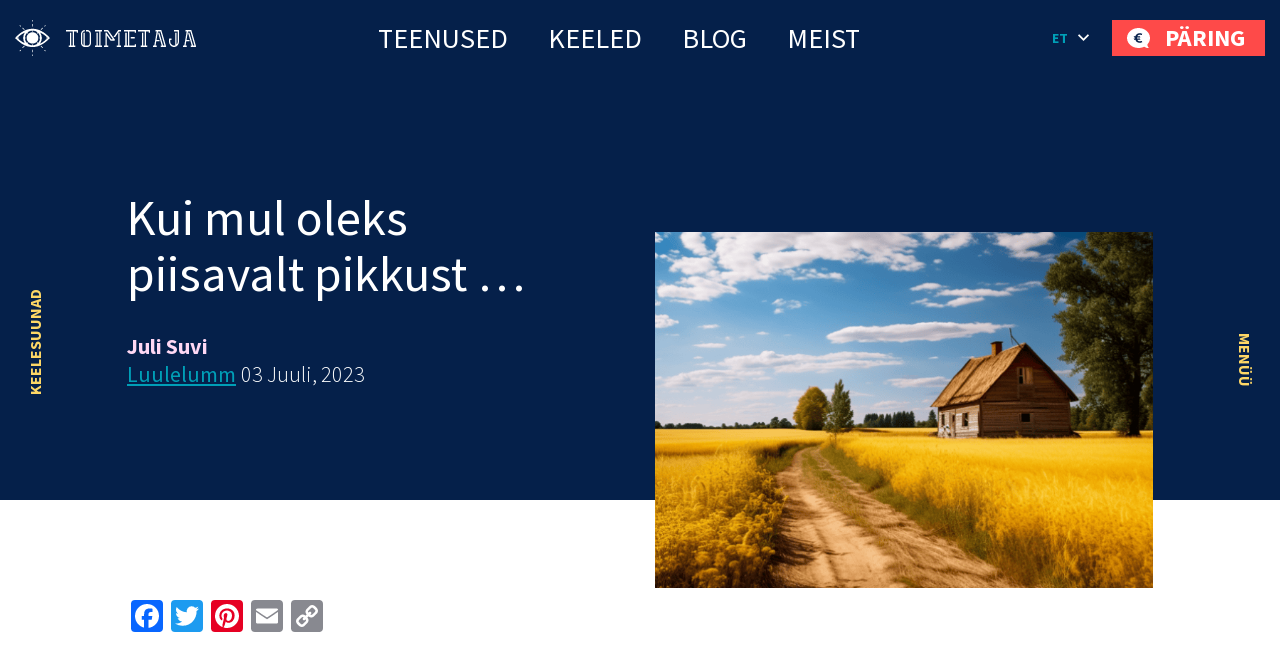

--- FILE ---
content_type: text/html; charset=UTF-8
request_url: https://toimetaja.eu/luulelumm-kui-mul-oleks-piisavalt-pikkust/
body_size: 39072
content:
<!DOCTYPE html><html lang="et" id="html" prefix="og: https://ogp.me/ns#" class="no-js"><head>
 <script type="litespeed/javascript" data-src="https://www.googletagmanager.com/gtag/js?id=AW-862532513"></script> <script type="litespeed/javascript">window.dataLayer=window.dataLayer||[];function gtag(){dataLayer.push(arguments)}
gtag('js',new Date());gtag('config','AW-862532513')</script> <link rel="alternate" hreflang="et-ee" href="https://toimetaja.eu" /><link rel="alternate" hreflang="en" href="https://transly.eu" /><link rel="alternate" hreflang="ru" href="https://xn--tlkebroo-e4a8e.eu" /><link rel="alternate" hreflang="fi-fi" href="https://transly.fi" /><link rel="alternate" hreflang="sv-se" href="https://transly.se" /><link rel="alternate" hreflang="lt-lt" href="https://transly.lt" /><link rel="alternate" hreflang="fr-fr" href="https://transly.fr" /><link rel="alternate" hreflang="x-default" href="https://transly.eu" /><meta charset="utf-8"><meta http-equiv="X-UA-Compatible" content="IE=edge"><meta name="viewport" content="width=device-width, initial-scale=1.0, minimum-scale=1.0" /><meta name="format-detection" content="telephone=no"><link rel="preconnect" href="https://fonts.googleapis.com"><link rel="preconnect" href="https://fonts.gstatic.com" crossorigin><link href="https://fonts.googleapis.com/css2?family=Catamaran:wght@300;700&family=Source+Sans+Pro:ital,wght@0,300;0,400;0,600;0,700;1,300;1,400;1,600;1,700&display=swap" rel="stylesheet" media="print" onload="this.media='all'"><link rel="preload" href="https://toimetaja.eu/wp-content/themes/toimetaja2022/theme/fonts/remixicon.woff2" as="font" type="font/woff2" crossorigin><style>img:is([sizes="auto" i], [sizes^="auto," i]) { contain-intrinsic-size: 3000px 1500px }</style><title>Kui mul oleks piisavalt pikkust ... - Jõgeva maakond - 15.01.2026</title><meta name="description" content="Kui mul oleks piisavalt pikkust,Kalevipojana kõrguksin siin,näeksin kodukandi ääretut rikkustja hinges helisekski lauluviis –pihuga puudutaksin pilvi,varbaga"/><meta name="robots" content="follow, index, max-snippet:-1, max-video-preview:-1, max-image-preview:large"/><link rel="canonical" href="https://toimetaja.eu/luulelumm-kui-mul-oleks-piisavalt-pikkust/" /><meta property="og:locale" content="et_EE" /><meta property="og:type" content="article" /><meta property="og:title" content="Kui mul oleks piisavalt pikkust ... - Jõgeva maakond - 15.01.2026" /><meta property="og:description" content="Kui mul oleks piisavalt pikkust,Kalevipojana kõrguksin siin,näeksin kodukandi ääretut rikkustja hinges helisekski lauluviis –pihuga puudutaksin pilvi,varbaga" /><meta property="og:url" content="https://toimetaja.eu/luulelumm-kui-mul-oleks-piisavalt-pikkust/" /><meta property="og:site_name" content="Tõlkebüroo, mis ületab sinu ootusi  |  Toimetaja tõlkebüroo" /><meta property="article:publisher" content="https://www.facebook.com/tolkebyroo/" /><meta property="article:tag" content="Jõgeva maakond" /><meta property="article:tag" content="Jõgevamaa luuletus" /><meta property="article:tag" content="Jõgevamaa luuletused" /><meta property="article:tag" content="Luulelumm" /><meta property="article:tag" content="Luulevõistlus 2023" /><meta property="article:tag" content="Tuulavere" /><meta property="article:section" content="Luulelumm" /><meta property="og:updated_time" content="2023-07-03T16:09:20+03:00" /><meta property="og:image" content="https://toimetaja.eu/wp-content/uploads/2023/07/Julia-2_pilt.png" /><meta property="og:image:secure_url" content="https://toimetaja.eu/wp-content/uploads/2023/07/Julia-2_pilt.png" /><meta property="og:image:width" content="700" /><meta property="og:image:height" content="500" /><meta property="og:image:alt" content="Juli Suvi luuletus" /><meta property="og:image:type" content="image/png" /><meta property="article:published_time" content="2023-07-03T16:09:11+03:00" /><meta property="article:modified_time" content="2023-07-03T16:09:20+03:00" /><meta name="twitter:card" content="summary_large_image" /><meta name="twitter:title" content="Kui mul oleks piisavalt pikkust ... - Jõgeva maakond - 15.01.2026" /><meta name="twitter:description" content="Kui mul oleks piisavalt pikkust,Kalevipojana kõrguksin siin,näeksin kodukandi ääretut rikkustja hinges helisekski lauluviis –pihuga puudutaksin pilvi,varbaga" /><meta name="twitter:image" content="https://toimetaja.eu/wp-content/uploads/2023/07/Julia-2_pilt.png" /><meta name="twitter:label1" content="Written by" /><meta name="twitter:data1" content="Toimetaja tõlkebüroo" /><meta name="twitter:label2" content="Time to read" /><meta name="twitter:data2" content="Less than a minute" /> <script type="application/ld+json" class="rank-math-schema-pro">{"@context":"https://schema.org","@graph":[{"@type":"Place","@id":"https://toimetaja.eu/#place","geo":{"@type":"GeoCoordinates","latitude":"59.424626721508055","longitude":" 24.749034197599247"},"hasMap":"https://www.google.com/maps/search/?api=1&amp;query=59.424626721508055, 24.749034197599247","address":{"@type":"PostalAddress","streetAddress":"Veerenni 24 C","addressLocality":"Tallinn","addressRegion":"Harjumaa","postalCode":"10135","addressCountry":"Estonia"}},{"@type":"Organization","@id":"https://toimetaja.eu/#organization","name":"Toimetaja t\u00f5lkeb\u00fcroo","url":"https://toimetaja.eu","sameAs":["https://www.facebook.com/tolkebyroo/"],"email":"info@toimetaja.eu","address":{"@type":"PostalAddress","streetAddress":"Veerenni 24 C","addressLocality":"Tallinn","addressRegion":"Harjumaa","postalCode":"10135","addressCountry":"Estonia"},"contactPoint":[{"@type":"ContactPoint","telephone":"+372-712-4141","contactType":"customer support"}],"location":{"@id":"https://toimetaja.eu/#place"}},{"@type":"WebSite","@id":"https://toimetaja.eu/#website","url":"https://toimetaja.eu","name":"Toimetaja t\u00f5lkeb\u00fcroo","publisher":{"@id":"https://toimetaja.eu/#organization"},"inLanguage":"et"},{"@type":"ImageObject","@id":"https://toimetaja.eu/wp-content/uploads/2023/07/Julia-2_pilt.png","url":"https://toimetaja.eu/wp-content/uploads/2023/07/Julia-2_pilt.png","width":"700","height":"500","caption":"Juli Suvi luuletus","inLanguage":"et"},{"@type":"WebPage","@id":"https://toimetaja.eu/luulelumm-kui-mul-oleks-piisavalt-pikkust/#webpage","url":"https://toimetaja.eu/luulelumm-kui-mul-oleks-piisavalt-pikkust/","name":"Kui mul oleks piisavalt pikkust ... - J\u00f5geva maakond - 15.01.2026","datePublished":"2023-07-03T16:09:11+03:00","dateModified":"2023-07-03T16:09:20+03:00","isPartOf":{"@id":"https://toimetaja.eu/#website"},"primaryImageOfPage":{"@id":"https://toimetaja.eu/wp-content/uploads/2023/07/Julia-2_pilt.png"},"inLanguage":"et"},{"@type":"Person","@id":"https://toimetaja.eu/author/admin/","name":"Toimetaja t\u00f5lkeb\u00fcroo","url":"https://toimetaja.eu/author/admin/","image":{"@type":"ImageObject","@id":"https://toimetaja.eu/wp-content/litespeed/avatar/be9b886d8f10268c918e79198e6c7b79.jpg?ver=1768379238","url":"https://toimetaja.eu/wp-content/litespeed/avatar/be9b886d8f10268c918e79198e6c7b79.jpg?ver=1768379238","caption":"Toimetaja t\u00f5lkeb\u00fcroo","inLanguage":"et"},"worksFor":{"@id":"https://toimetaja.eu/#organization"}},{"@type":"BlogPosting","headline":"Kui mul oleks piisavalt pikkust ... - J\u00f5geva maakond - 15.01.2026","datePublished":"2023-07-03T16:09:11+03:00","dateModified":"2023-07-03T16:09:20+03:00","author":{"@id":"https://toimetaja.eu/author/admin/","name":"Toimetaja t\u00f5lkeb\u00fcroo"},"publisher":{"@id":"https://toimetaja.eu/#organization"},"description":"Kui mul oleks piisavalt pikkust,Kalevipojana k\u00f5rguksin siin,n\u00e4eksin kodukandi \u00e4\u00e4retut rikkustja hinges helisekski lauluviis \u2013pihuga puudutaksin pilvi,varbaga","name":"Kui mul oleks piisavalt pikkust ... - J\u00f5geva maakond - 15.01.2026","@id":"https://toimetaja.eu/luulelumm-kui-mul-oleks-piisavalt-pikkust/#richSnippet","isPartOf":{"@id":"https://toimetaja.eu/luulelumm-kui-mul-oleks-piisavalt-pikkust/#webpage"},"image":{"@id":"https://toimetaja.eu/wp-content/uploads/2023/07/Julia-2_pilt.png"},"inLanguage":"et","mainEntityOfPage":{"@id":"https://toimetaja.eu/luulelumm-kui-mul-oleks-piisavalt-pikkust/#webpage"}}]}</script> <link rel='dns-prefetch' href='//static.addtoany.com' /><link rel='dns-prefetch' href='//connect.livechatinc.com' /><link data-optimized="1" rel='stylesheet' id='wp-block-library-css' href='https://toimetaja.eu/wp-content/litespeed/css/8ac567ddfd7a381e63a6ebb1bc95380e.css?ver=7bec8' type='text/css' media='all' /><style id='ama-background-color-style-inline-css' type='text/css'>.block-bgcolor.alignmax{padding: 3.125rem var(--offset-x)}

.block-bgcolor.container-xl{
    max-width: var(--ama-container-xl)!important;
    padding: var(--ama-gutter-double-x)!important
}

@media (min-width: 1200px){
    .block-bgcolor.alignmax{padding: 10rem var(--offset-x)}
    .block-bgcolor.container-xl{padding: 3rem 4.375rem!important}
}
@media (max-width: 1023px){
    .block-bgcolor.container-xl{padding: 1.25rem!important}
}</style><style id='ama-cards-style-inline-css' type='text/css'>.block-cards{
    --block-grid-item-color: var(--ama-body-color);
    --block-grid-item-bg: #fff;
    --block-grid-item-hover-color: #fff;
    --block-grid-item-hover-bg: var(--ama-primary-color);
    --block-grid-item-hover: 5px;
    --block-grid-item-hover-neg: calc(var(--block-grid-item-hover) * -1);

    --block-grid-layout: 1;
    display: grid;
    grid-template-columns: repeat(var(--block-grid-layout), 1fr);
    gap: var(--ama-gutter-double-x);
}
.block-cards[data-block-columns="1"]{--block-grid-layout: 1}
@media (min-width: 568px){
    .block-cards[data-block-columns="2"],
    .block-cards[data-block-columns="3"],
    .block-cards[data-block-columns="4"]{--block-grid-layout: 2}
}
@media (min-width: 768px){
    .block-cards[data-block-columns="3"],
    .block-cards[data-block-columns="4"]{--block-grid-layout: 3}
}
@media (min-width: 992px){
    .block-cards[data-block-columns="4"]{--block-grid-layout: 4}
}

    .block-cards__item{
        position: relative;
        isolation: isolate;
        padding: calc(var(--ama-gutter-x) * 2.5) var(--ama-gutter-double-x);
        color: var(--block-grid-item-color);
        text-decoration: none;
        transition: transform .5s cubic-bezier(0.42,0,0.58,1), opacity .5s cubic-bezier(0.42,0,0.58,1), color .2s ease-in-out!important
    }
    .block-cards__item::before{
        content: '';
        display: block;
        position: absolute;
        top: 0;
        right: 0;
        bottom: 0;
        left: 0;
        background-color: var(--block-grid-item-bg);
        border-radius: .5rem;
        box-shadow: 0 .3125rem var(--ama-gutter-x) 0 rgba(0, 0, 0, .16);
        z-index: -1
    }
    .block-cards__item:hover{color: var(--block-grid-item-hover-color); z-index: 1}
        .block-cards__item:hover::before{
            background-color: var(--block-grid-item-hover-bg);
            top: var(--block-grid-item-hover-neg);
            right: var(--block-grid-item-hover-neg);
            bottom: var(--block-grid-item-hover-neg);
            left: var(--block-grid-item-hover-neg)
        }

.block-cards.is-style-numbered{counter-reset: block-numbered}
    .block-cards.is-style-numbered .block-cards__item{counter-increment: block-numbered}
        .block-cards.is-style-numbered .block-cards__item::after{
            content: counter(block-numbered);
            display: block;
            position: absolute;
            top: 0;
            right: var(--ama-gutter-double-x);
            transform: translateY(-50%);
            font-weight: 700;
            color: var(--ama-secondary-color);
            font-size: 3.75rem;
            line-height: 1em;
            user-select: none;
            pointer-events: none
        }
        .block-cards.is-style-numbered .block-cards__item:hover::after{
            top: var(--block-grid-item-hover-neg);
            right: calc(var(--ama-gutter-double-x) - var(--block-grid-item-hover));
            transform: scale(1.05) translateY(-25%);
            transform-origin: center;
        }

.block-cards__item::before,
.block-cards.is-style-numbered .block-cards__item::after{transition: all .4s ease-in-out}</style><style id='ama-icon-cards-style-inline-css' type='text/css'>.block-icon-cards__item{
    display: block;
    flex: 1 0 0;
    min-width: 25%;
    color: #05204a!important;
    text-decoration: none;
    position: relative;
    max-height: /*665.25px*/518px
}
a.block-icon-cards__item:hover > .item-inner > .fw-bold{text-decoration: underline}
    .block-icon-cards__item > .item-inner{
        width: 100%;
        height: 100%;
        text-align: center;
        display: flex;
        flex-direction: column;
        flex-wrap: wrap;
        justify-content: center;
        align-content: center;
        padding: 1.875rem 1.25rem
    }
        .block-icon-cards__item > .item-inner > .d-flex{height: 6.875rem}
            .block-icon-cards__item > .item-inner > .d-flex > *{max-width: 100%; height: auto; max-height: 100%; width: auto}

        .block-icon-cards__item > .item-inner > * + *{margin-top: 1.25rem}

@media (min-width: 420px){
    .block-icon-cards__item::before{content: ''; display: block; padding-top: 100%}
    .block-icon-cards__item > .item-inner{
        position: absolute;
        top: 0;
        left: 0;
        padding: .5rem
    }
}
@media (min-width: 821px){
    .block-icon-cards__item::before{padding-top: 150%}
}
@media (max-width: 820px){
    .block-icon-cards__item{min-width: 50%}
}
@media (max-width: 419px){
    .block-icon-cards__item{min-width: 100%}
}
@media (min-width: 420px) and (max-width: 992px){
    .block-icon-cards__item > .item-inner > .d-flex{height: 3rem}
}
@media (min-width: 993px) and (max-width: 1199px){
    .block-icon-cards__item > .item-inner > .d-flex{height: 5rem}
}
@media (max-width: 373px){
    .block-icon-cards__item > .item-inner > .d-flex{height: 4rem}
}

#ps2id-dummy-offset{height: var(--ama-header-height)}</style><style id='ama-languages-style-inline-css' type='text/css'>.block-languages .lang-item{flex: 1 0 0; min-width: 50%}
    .lang-item > .lang-item__inner{
        display: grid;
        grid-template-rows: auto 1fr;
        gap: .9375rem;
        color: inherit;
        text-transform: uppercase;
        font-weight: 700;
        font-size: 22px;
        line-height: 48px;
        text-align: center;
        text-decoration: none;
        width: 140px;
        margin: var(--ama-gutter-x) auto;
    }
        .lang-item__inner > .lang-flag{display: flex; flex-wrap: wrap; align-items: center; justify-content: center; height: 3.75rem}
        .lang-item__inner > .lang-name{display: block; padding: 0 .875rem}

        .lang-flag .rectangle rect{stroke: rgba(0, 159, 183, 0); transition: all .2s linear}
    a.lang-item__inner:hover{text-decoration: underline}
        a.lang-item__inner:hover .lang-flag .rectangle rect{stroke: rgba(0, 159, 183, 1)}

@media (min-width: 568px){
    .block-languages .lang-item{min-width: 33.3334%}
}
@media (min-width: 992px){
    .block-languages .lang-item{min-width: 16.66668%}
    .lang-item:nth-child(6n+1) > .lang-item__inner{margin-left: 0}
    .lang-item:nth-child(6n+6) > .lang-item__inner{margin-right: 0}
}
@media (max-width: 319px){
    .block-languages .lang-item{min-width: 100%}
}</style><style id='ama-logos-style-inline-css' type='text/css'>.block-logos > .d-flex{margin: -1.71875rem}
    .block-logos > .d-flex > *{margin: 1.71875rem; display: flex; flex-wrap: wrap; align-items: center; justify-content: center}</style><link data-optimized="1" rel='stylesheet' id='ama-stats-style-css' href='https://toimetaja.eu/wp-content/litespeed/css/e79b75fcef7ffd53dd28a877a03eb4ec.css?ver=b0ab9' type='text/css' media='all' /><style id='ama-title-style-inline-css' type='text/css'>.ama-block__title, .ama-block__desc{text-align: center; margin-left: auto; margin-right: auto}

.ama-block__title{position: relative; max-width: 800px}
   .ama-block__title h2{font-size: 2.2727272727273em; line-height: 1.26em; font-weight: 600}
   .ama-block__title > svg{position: absolute}
   .block__title-stripe{top: 0; left: 50px}
   .block__title-plus{top: -38px; right: 76px}

.ama-block__desc{max-width: 700px}

.gutenberg-elements > .ama-block__title, .gutenberg-elements > .ama-block__desc,
.alignmax > .acf-innerblocks-container > .ama-block__title, .alignmax > .acf-innerblocks-container > .ama-block__desc{padding-left: var(--ama-gutter-x); padding-right: var(--ama-gutter-x)}

.gutenberg-elements > .ama-block__title, .alignmax > .acf-innerblocks-container > .ama-block__title{max-width: calc(800px + var(--ama-gutter-double-x))}
   
   .gutenberg-elements > .ama-block__title .block__title-stripe,.alignmax > .acf-innerblocks-container > .ama-block__title .block__title-stripe{left: calc(50px + var(--ama-gutter-x))}
   .gutenberg-elements > .ama-block__title .block__title-plus, .alignmax > .acf-innerblocks-container > .ama-block__title .block__title-plus{right: calc(76px + var(--ama-gutter-x))}

.gutenberg-elements > .ama-block__desc, .alignmax > .acf-innerblocks-container > .ama-block__desc{max-width: calc(700px + var(--ama-gutter-double-x))}


@media (max-width: 1024px){
   .ama-block__title h2{font-size: 1.875em}
}
@media (max-width: 768px){
   .ama-block__title h2{font-size: 1.5em}
}</style><style id='ama-txtmedia-style-inline-css' type='text/css'>.block-txtmedia{
   --block-media-width: 100%;
   --block-grid-layout: 1fr;
   --block-grid-gap: 1.25rem;
   display: grid;
   grid-template-columns: var(--block-grid-layout);
   gap: var(--block-grid-gap);
   align-items: center;
   position: relative;
   isolation: isolate;
   color: var(--ama-fourth-color)
}
   .block-txtmedia::before{
      content: '';
      display: block;
      height: 100%;
      position: absolute;
      left: 0;
      right: 0;
      background-color: #f3f3f3;
      z-index: -1
   }
   .block-txtmedia__content{padding: 0 1.25rem 1.25rem 1.25rem}

.block-txtmedia.reverse-order .block-txtmedia__content{order: 1}

.block-txtmedia .video-container{width: 100%; position: relative}
   .block-txtmedia .video-container::before{content: ''; display: block; padding-top: 100%}
   .block-txtmedia .video-container > *{position: absolute; top: 50%; left: 50%; width: 100%; height: 100%; object-fit: cover; transform: translateX(-50%) translateY(-50%); user-select: none; pointer-events: none}

.block-txtmedia__media img{display: block; margin: 0 auto}

@media (min-width: 1200px){
   .block-txtmedia{
      --block-media-width: 49.2671927847%;
      --block-grid-layout: 1fr var(--block-media-width);
      --block-grid-gap: 0 1.5rem
   }
   .block-txtmedia.reverse-order{--block-grid-layout: var(--block-media-width) 1fr}
   .block-txtmedia.is-style-narrow-media{--block-media-width: 25rem}
   .block-txtmedia__content{padding: 3.875rem}
}
@media (max-width: 1199px){
   .block-txtmedia__content{order: 1}
   .block-txtmedia::before{left: 0; right: 0}

   .block-txtmedia__media.type-form{order: 2}
}

.block-txtmedia__media.type-form{align-self: stretch}
.block-txtmedia.has-white-background-color::before{background-color: var(--ama-white-color)}

.block-txtmedia__media.type-form .wp-block-contact-form-7-contact-form-selector{background-color: #fed766; color: #05204a; padding: 3.75rem; position: relative; height: 100%}

@media (max-width: 1199px){
   .block-txtmedia__media.type-form .wp-block-contact-form-7-contact-form-selector{padding: 1.25rem}
}

.block-txtmedia__media.type-form .wpcf7 .flex-row-full{margin-left: 0; margin-right: 0}</style><style id='global-styles-inline-css' type='text/css'>:root{--wp--preset--aspect-ratio--square: 1;--wp--preset--aspect-ratio--4-3: 4/3;--wp--preset--aspect-ratio--3-4: 3/4;--wp--preset--aspect-ratio--3-2: 3/2;--wp--preset--aspect-ratio--2-3: 2/3;--wp--preset--aspect-ratio--16-9: 16/9;--wp--preset--aspect-ratio--9-16: 9/16;--wp--preset--color--black: #000000;--wp--preset--color--cyan-bluish-gray: #abb8c3;--wp--preset--color--white: var(--ama-white-color);--wp--preset--color--pale-pink: #f78da7;--wp--preset--color--vivid-red: #cf2e2e;--wp--preset--color--luminous-vivid-orange: #ff6900;--wp--preset--color--luminous-vivid-amber: #fcb900;--wp--preset--color--light-green-cyan: #7bdcb5;--wp--preset--color--vivid-green-cyan: #00d084;--wp--preset--color--pale-cyan-blue: #8ed1fc;--wp--preset--color--vivid-cyan-blue: #0693e3;--wp--preset--color--vivid-purple: #9b51e0;--wp--preset--color--primary: var(--ama-primary-color);--wp--preset--color--secondary: var(--ama-secondary-color);--wp--preset--color--third: var(--ama-third-color);--wp--preset--color--fourth: var(--ama-fourth-color);--wp--preset--color--fifth: var(--ama-fifth-color);--wp--preset--color--light: var(--ama-light-color);--wp--preset--gradient--vivid-cyan-blue-to-vivid-purple: linear-gradient(135deg,rgba(6,147,227,1) 0%,rgb(155,81,224) 100%);--wp--preset--gradient--light-green-cyan-to-vivid-green-cyan: linear-gradient(135deg,rgb(122,220,180) 0%,rgb(0,208,130) 100%);--wp--preset--gradient--luminous-vivid-amber-to-luminous-vivid-orange: linear-gradient(135deg,rgba(252,185,0,1) 0%,rgba(255,105,0,1) 100%);--wp--preset--gradient--luminous-vivid-orange-to-vivid-red: linear-gradient(135deg,rgba(255,105,0,1) 0%,rgb(207,46,46) 100%);--wp--preset--gradient--very-light-gray-to-cyan-bluish-gray: linear-gradient(135deg,rgb(238,238,238) 0%,rgb(169,184,195) 100%);--wp--preset--gradient--cool-to-warm-spectrum: linear-gradient(135deg,rgb(74,234,220) 0%,rgb(151,120,209) 20%,rgb(207,42,186) 40%,rgb(238,44,130) 60%,rgb(251,105,98) 80%,rgb(254,248,76) 100%);--wp--preset--gradient--blush-light-purple: linear-gradient(135deg,rgb(255,206,236) 0%,rgb(152,150,240) 100%);--wp--preset--gradient--blush-bordeaux: linear-gradient(135deg,rgb(254,205,165) 0%,rgb(254,45,45) 50%,rgb(107,0,62) 100%);--wp--preset--gradient--luminous-dusk: linear-gradient(135deg,rgb(255,203,112) 0%,rgb(199,81,192) 50%,rgb(65,88,208) 100%);--wp--preset--gradient--pale-ocean: linear-gradient(135deg,rgb(255,245,203) 0%,rgb(182,227,212) 50%,rgb(51,167,181) 100%);--wp--preset--gradient--electric-grass: linear-gradient(135deg,rgb(202,248,128) 0%,rgb(113,206,126) 100%);--wp--preset--gradient--midnight: linear-gradient(135deg,rgb(2,3,129) 0%,rgb(40,116,252) 100%);--wp--preset--font-size--small: var(--ama-sm-font-size);--wp--preset--font-size--medium: var(--ama-md-font-size);--wp--preset--font-size--large: var(--ama-lg-font-size);--wp--preset--font-size--x-large: 42px;--wp--preset--font-size--semi-large: var(--ama-semi-lg-font-size);--wp--preset--font-size--huge: var(--ama-xl-font-size);--wp--preset--font-size--semi-giant: var(--ama-semi-xxl-font-size);--wp--preset--font-size--giant: var(--ama-xxl-font-size);--wp--preset--spacing--20: 0.44rem;--wp--preset--spacing--30: 0.67rem;--wp--preset--spacing--40: 1rem;--wp--preset--spacing--50: 1.5rem;--wp--preset--spacing--60: 2.25rem;--wp--preset--spacing--70: 3.38rem;--wp--preset--spacing--80: 5.06rem;--wp--preset--shadow--natural: 6px 6px 9px rgba(0, 0, 0, 0.2);--wp--preset--shadow--deep: 12px 12px 50px rgba(0, 0, 0, 0.4);--wp--preset--shadow--sharp: 6px 6px 0px rgba(0, 0, 0, 0.2);--wp--preset--shadow--outlined: 6px 6px 0px -3px rgba(255, 255, 255, 1), 6px 6px rgba(0, 0, 0, 1);--wp--preset--shadow--crisp: 6px 6px 0px rgba(0, 0, 0, 1);}:root { --wp--style--global--content-size: var(--ama-container);--wp--style--global--wide-size: var(--ama-container-xl); }:where(body) { margin: 0; }.wp-site-blocks > .alignleft { float: left; margin-right: 2em; }.wp-site-blocks > .alignright { float: right; margin-left: 2em; }.wp-site-blocks > .aligncenter { justify-content: center; margin-left: auto; margin-right: auto; }:where(.wp-site-blocks) > * { margin-block-start: 24px; margin-block-end: 0; }:where(.wp-site-blocks) > :first-child { margin-block-start: 0; }:where(.wp-site-blocks) > :last-child { margin-block-end: 0; }:root { --wp--style--block-gap: 24px; }:root :where(.is-layout-flow) > :first-child{margin-block-start: 0;}:root :where(.is-layout-flow) > :last-child{margin-block-end: 0;}:root :where(.is-layout-flow) > *{margin-block-start: 24px;margin-block-end: 0;}:root :where(.is-layout-constrained) > :first-child{margin-block-start: 0;}:root :where(.is-layout-constrained) > :last-child{margin-block-end: 0;}:root :where(.is-layout-constrained) > *{margin-block-start: 24px;margin-block-end: 0;}:root :where(.is-layout-flex){gap: 24px;}:root :where(.is-layout-grid){gap: 24px;}.is-layout-flow > .alignleft{float: left;margin-inline-start: 0;margin-inline-end: 2em;}.is-layout-flow > .alignright{float: right;margin-inline-start: 2em;margin-inline-end: 0;}.is-layout-flow > .aligncenter{margin-left: auto !important;margin-right: auto !important;}.is-layout-constrained > .alignleft{float: left;margin-inline-start: 0;margin-inline-end: 2em;}.is-layout-constrained > .alignright{float: right;margin-inline-start: 2em;margin-inline-end: 0;}.is-layout-constrained > .aligncenter{margin-left: auto !important;margin-right: auto !important;}.is-layout-constrained > :where(:not(.alignleft):not(.alignright):not(.alignfull)){max-width: var(--wp--style--global--content-size);margin-left: auto !important;margin-right: auto !important;}.is-layout-constrained > .alignwide{max-width: var(--wp--style--global--wide-size);}body .is-layout-flex{display: flex;}.is-layout-flex{flex-wrap: wrap;align-items: center;}.is-layout-flex > :is(*, div){margin: 0;}body .is-layout-grid{display: grid;}.is-layout-grid > :is(*, div){margin: 0;}body{font-family: var(--ama-body-font-family);font-size: var(--ama-body-font-size);font-weight: var(--ama-body-font-weight);line-height: var(--ama-body-line-height);padding-top: 0px;padding-right: 0px;padding-bottom: 0px;padding-left: 0px;}a:where(:not(.wp-element-button)){color: var(--ama-primary-color);text-decoration: underline;}h1{font-size: var(--ama-h1-font-size);line-height: var(--ama-h1-line-height);}h2{font-size: var(--ama-h2-font-size);line-height: var(--ama-h2-line-height);}h3{font-size: var(--ama-h3-font-size);line-height: var(--ama-h3-line-height);}h4{font-size: var(--ama-h4-font-size);line-height: var(--ama-h4-line-height);}h5{font-size: var(--ama-h5-font-size);line-height: var(--ama-h5-line-height);}h6{font-size: var(--ama-h6-font-size);line-height: var(--ama-h6-line-height);}:root :where(.wp-element-button, .wp-block-button__link){background-color: #32373c;border-width: 0;color: #fff;font-family: inherit;font-size: inherit;line-height: inherit;padding: calc(0.667em + 2px) calc(1.333em + 2px);text-decoration: none;}.has-black-color{color: var(--wp--preset--color--black) !important;}.has-cyan-bluish-gray-color{color: var(--wp--preset--color--cyan-bluish-gray) !important;}.has-white-color{color: var(--wp--preset--color--white) !important;}.has-pale-pink-color{color: var(--wp--preset--color--pale-pink) !important;}.has-vivid-red-color{color: var(--wp--preset--color--vivid-red) !important;}.has-luminous-vivid-orange-color{color: var(--wp--preset--color--luminous-vivid-orange) !important;}.has-luminous-vivid-amber-color{color: var(--wp--preset--color--luminous-vivid-amber) !important;}.has-light-green-cyan-color{color: var(--wp--preset--color--light-green-cyan) !important;}.has-vivid-green-cyan-color{color: var(--wp--preset--color--vivid-green-cyan) !important;}.has-pale-cyan-blue-color{color: var(--wp--preset--color--pale-cyan-blue) !important;}.has-vivid-cyan-blue-color{color: var(--wp--preset--color--vivid-cyan-blue) !important;}.has-vivid-purple-color{color: var(--wp--preset--color--vivid-purple) !important;}.has-primary-color{color: var(--wp--preset--color--primary) !important;}.has-secondary-color{color: var(--wp--preset--color--secondary) !important;}.has-third-color{color: var(--wp--preset--color--third) !important;}.has-fourth-color{color: var(--wp--preset--color--fourth) !important;}.has-fifth-color{color: var(--wp--preset--color--fifth) !important;}.has-light-color{color: var(--wp--preset--color--light) !important;}.has-black-background-color{background-color: var(--wp--preset--color--black) !important;}.has-cyan-bluish-gray-background-color{background-color: var(--wp--preset--color--cyan-bluish-gray) !important;}.has-white-background-color{background-color: var(--wp--preset--color--white) !important;}.has-pale-pink-background-color{background-color: var(--wp--preset--color--pale-pink) !important;}.has-vivid-red-background-color{background-color: var(--wp--preset--color--vivid-red) !important;}.has-luminous-vivid-orange-background-color{background-color: var(--wp--preset--color--luminous-vivid-orange) !important;}.has-luminous-vivid-amber-background-color{background-color: var(--wp--preset--color--luminous-vivid-amber) !important;}.has-light-green-cyan-background-color{background-color: var(--wp--preset--color--light-green-cyan) !important;}.has-vivid-green-cyan-background-color{background-color: var(--wp--preset--color--vivid-green-cyan) !important;}.has-pale-cyan-blue-background-color{background-color: var(--wp--preset--color--pale-cyan-blue) !important;}.has-vivid-cyan-blue-background-color{background-color: var(--wp--preset--color--vivid-cyan-blue) !important;}.has-vivid-purple-background-color{background-color: var(--wp--preset--color--vivid-purple) !important;}.has-primary-background-color{background-color: var(--wp--preset--color--primary) !important;}.has-secondary-background-color{background-color: var(--wp--preset--color--secondary) !important;}.has-third-background-color{background-color: var(--wp--preset--color--third) !important;}.has-fourth-background-color{background-color: var(--wp--preset--color--fourth) !important;}.has-fifth-background-color{background-color: var(--wp--preset--color--fifth) !important;}.has-light-background-color{background-color: var(--wp--preset--color--light) !important;}.has-black-border-color{border-color: var(--wp--preset--color--black) !important;}.has-cyan-bluish-gray-border-color{border-color: var(--wp--preset--color--cyan-bluish-gray) !important;}.has-white-border-color{border-color: var(--wp--preset--color--white) !important;}.has-pale-pink-border-color{border-color: var(--wp--preset--color--pale-pink) !important;}.has-vivid-red-border-color{border-color: var(--wp--preset--color--vivid-red) !important;}.has-luminous-vivid-orange-border-color{border-color: var(--wp--preset--color--luminous-vivid-orange) !important;}.has-luminous-vivid-amber-border-color{border-color: var(--wp--preset--color--luminous-vivid-amber) !important;}.has-light-green-cyan-border-color{border-color: var(--wp--preset--color--light-green-cyan) !important;}.has-vivid-green-cyan-border-color{border-color: var(--wp--preset--color--vivid-green-cyan) !important;}.has-pale-cyan-blue-border-color{border-color: var(--wp--preset--color--pale-cyan-blue) !important;}.has-vivid-cyan-blue-border-color{border-color: var(--wp--preset--color--vivid-cyan-blue) !important;}.has-vivid-purple-border-color{border-color: var(--wp--preset--color--vivid-purple) !important;}.has-primary-border-color{border-color: var(--wp--preset--color--primary) !important;}.has-secondary-border-color{border-color: var(--wp--preset--color--secondary) !important;}.has-third-border-color{border-color: var(--wp--preset--color--third) !important;}.has-fourth-border-color{border-color: var(--wp--preset--color--fourth) !important;}.has-fifth-border-color{border-color: var(--wp--preset--color--fifth) !important;}.has-light-border-color{border-color: var(--wp--preset--color--light) !important;}.has-vivid-cyan-blue-to-vivid-purple-gradient-background{background: var(--wp--preset--gradient--vivid-cyan-blue-to-vivid-purple) !important;}.has-light-green-cyan-to-vivid-green-cyan-gradient-background{background: var(--wp--preset--gradient--light-green-cyan-to-vivid-green-cyan) !important;}.has-luminous-vivid-amber-to-luminous-vivid-orange-gradient-background{background: var(--wp--preset--gradient--luminous-vivid-amber-to-luminous-vivid-orange) !important;}.has-luminous-vivid-orange-to-vivid-red-gradient-background{background: var(--wp--preset--gradient--luminous-vivid-orange-to-vivid-red) !important;}.has-very-light-gray-to-cyan-bluish-gray-gradient-background{background: var(--wp--preset--gradient--very-light-gray-to-cyan-bluish-gray) !important;}.has-cool-to-warm-spectrum-gradient-background{background: var(--wp--preset--gradient--cool-to-warm-spectrum) !important;}.has-blush-light-purple-gradient-background{background: var(--wp--preset--gradient--blush-light-purple) !important;}.has-blush-bordeaux-gradient-background{background: var(--wp--preset--gradient--blush-bordeaux) !important;}.has-luminous-dusk-gradient-background{background: var(--wp--preset--gradient--luminous-dusk) !important;}.has-pale-ocean-gradient-background{background: var(--wp--preset--gradient--pale-ocean) !important;}.has-electric-grass-gradient-background{background: var(--wp--preset--gradient--electric-grass) !important;}.has-midnight-gradient-background{background: var(--wp--preset--gradient--midnight) !important;}.has-small-font-size{font-size: var(--wp--preset--font-size--small) !important;}.has-medium-font-size{font-size: var(--wp--preset--font-size--medium) !important;}.has-large-font-size{font-size: var(--wp--preset--font-size--large) !important;}.has-x-large-font-size{font-size: var(--wp--preset--font-size--x-large) !important;}.has-semi-large-font-size{font-size: var(--wp--preset--font-size--semi-large) !important;}.has-huge-font-size{font-size: var(--wp--preset--font-size--huge) !important;}.has-semi-giant-font-size{font-size: var(--wp--preset--font-size--semi-giant) !important;}.has-giant-font-size{font-size: var(--wp--preset--font-size--giant) !important;}
:root :where(.wp-block-button .wp-block-button__link){background-color: var(--ama-btn-bg);border-radius: var(--ama-btn-border-radius);border-color: var(--ama-btn-border-color);border-width: var(--ama-btn-border-width);border-style: solid;color: var(--ama-btn-color);font-size: var(--ama-btn-font-size);line-height: var(--ama-btn-line-height);padding-top: var(--ama-btn-padding-y);padding-right: var(--ama-btn-padding-x);padding-bottom: var(--ama-btn-padding-y);padding-left: var(--ama-btn-padding-x);}
:root :where(.wp-block-pullquote){font-size: 1.5em;line-height: 1.6;}
:root :where(.wp-block-heading){color: var(--ama-heading-color);font-family: var(--ama-h-font-family);font-weight: var(--ama-h-font-weight);}
:root :where(.wp-block-post-title){color: var(--ama-heading-color);font-family: var(--ama-h-font-family);font-size: var(--ama-post-title-font-size);font-weight: var(--ama-h-font-weight);line-height: var(--ama-post-title-line-height);}
:root :where(.wp-block-query-title){color: var(--ama-heading-color);font-family: var(--ama-h-font-family);font-size: var(--ama-query-title-font-size);font-weight: var(--ama-h-font-weight);line-height: var(--ama-query-title-line-height);}
:root :where(.wp-block-quote){border-width: 1px;}
:root :where(.wp-block-site-title){color: var(--ama-heading-color);font-family: var(--ama-h-font-family);font-size: var(--ama-site-title-font-size);font-weight: var(--ama-h-font-weight);line-height: var(--ama-site-title-line-height);}</style><link data-optimized="1" rel='stylesheet' id='typed-cursor-css' href='https://toimetaja.eu/wp-content/litespeed/css/a745c5f1c45d6911dccd9decbccba5cf.css?ver=39e74' type='text/css' media='all' /><link data-optimized="1" rel='stylesheet' id='dnd-upload-cf7-css' href='https://toimetaja.eu/wp-content/litespeed/css/edec2cdbca8ee6b90aa356294e4bf53c.css?ver=9a5d1' type='text/css' media='all' /><link data-optimized="1" rel='stylesheet' id='contact-form-7-css' href='https://toimetaja.eu/wp-content/litespeed/css/7ea200424135325cfcb44c130ad0bee3.css?ver=23ea2' type='text/css' media='all' /><link data-optimized="1" rel='stylesheet' id='wpcf7-redirect-script-frontend-css' href='https://toimetaja.eu/wp-content/litespeed/css/8db236c74689c1403598a47e1fefbd3c.css?ver=973ae' type='text/css' media='all' /><link data-optimized="1" rel='stylesheet' id='addtoany-css' href='https://toimetaja.eu/wp-content/litespeed/css/6ca7f341a3a4e42a062c6a2dbb857878.css?ver=f41ad' type='text/css' media='all' /><link data-optimized="1" rel='stylesheet' id='variables-css' href='https://toimetaja.eu/wp-content/litespeed/css/a1909d86569650cb53536edec347333a.css?ver=c3561' type='text/css' media='all' /><link data-optimized="1" rel='stylesheet' id='bootstrap-css' href='https://toimetaja.eu/wp-content/litespeed/css/ed28918e11838f910164fcae8bd774b2.css?ver=774b2' type='text/css' media='all' /><link data-optimized="1" rel='stylesheet' id='splide-css' href='https://toimetaja.eu/wp-content/litespeed/css/c353d38a0be7876a75f5f7b00549bb3c.css?ver=9bb3c' type='text/css' media='all' /><link data-optimized="1" rel='stylesheet' id='ama-css' href='https://toimetaja.eu/wp-content/litespeed/css/394a5600ecda89dd0a6b4ab9ae7fdde6.css?ver=15de8' type='text/css' media='all' /><link data-optimized="1" rel='stylesheet' id='ari-fancybox-css' href='https://toimetaja.eu/wp-content/litespeed/css/cca24383c2df281854ceca2ed621d2fc.css?ver=7bf53' type='text/css' media='all' /> <script data-optimized="1" type="litespeed/javascript" data-src="https://toimetaja.eu/wp-content/litespeed/js/653cc30264d2f534491b3f0767c077e7.js?ver=7c0ba" id="bodhi-dompurify-library-js"></script> <script id="addtoany-core-js-before" type="litespeed/javascript">window.a2a_config=window.a2a_config||{};a2a_config.callbacks=[];a2a_config.overlays=[];a2a_config.templates={};a2a_localize={Share:"Share",Save:"Save",Subscribe:"Subscribe",Email:"Email",Bookmark:"Bookmark",ShowAll:"Show all",ShowLess:"Show less",FindServices:"Find service(s)",FindAnyServiceToAddTo:"Instantly find any service to add to",PoweredBy:"Powered by",ShareViaEmail:"Share via email",SubscribeViaEmail:"Subscribe via email",BookmarkInYourBrowser:"Bookmark in your browser",BookmarkInstructions:"Press Ctrl+D or \u2318+D to bookmark this page",AddToYourFavorites:"Add to your favorites",SendFromWebOrProgram:"Send from any email address or email program",EmailProgram:"Email program",More:"More&#8230;",ThanksForSharing:"Thanks for sharing!",ThanksForFollowing:"Thanks for following!"}</script> <script type="text/javascript" defer src="https://static.addtoany.com/menu/page.js" id="addtoany-core-js"></script> <script type="text/javascript" src="https://toimetaja.eu/wp-includes/js/jquery/jquery.min.js?ver=3.7.1" id="jquery-core-js"></script> <script data-optimized="1" type="litespeed/javascript" data-src="https://toimetaja.eu/wp-content/litespeed/js/54759c234da734b076f08adcadc1499c.js?ver=899f6" id="jquery-migrate-js"></script> <script data-optimized="1" type="text/javascript" defer src="https://toimetaja.eu/wp-content/litespeed/js/43217611d3ecc2969998d487d18efab5.js?ver=91d94" id="addtoany-jquery-js"></script> <script id="bodhi_svg_inline-js-extra" type="litespeed/javascript">var svgSettings={"skipNested":""}</script> <script data-optimized="1" type="litespeed/javascript" data-src="https://toimetaja.eu/wp-content/litespeed/js/8ebbd1cbf882978eac1f9da88121b10f.js?ver=1b10f" id="bodhi_svg_inline-js"></script> <script id="bodhi_svg_inline-js-after" type="litespeed/javascript">cssTarget={"Bodhi":"img.ama-svg","ForceInlineSVG":"ama-svg"};ForceInlineSVGActive="false";frontSanitizationEnabled="on"</script> <script data-optimized="1" type="litespeed/javascript" data-src="https://toimetaja.eu/wp-content/litespeed/js/ad3c32f6909576b4f3b558099b3315d4.js?ver=9d8a9" id="wpml-legacy-dropdown-click-0-js"></script> <script id="text-connect-js-extra" type="litespeed/javascript">var textConnect={"addons":[],"ajax_url":"https:\/\/toimetaja.eu\/wp-admin\/admin-ajax.php","visitor":null}</script> <script data-optimized="1" type="litespeed/javascript" data-src="https://toimetaja.eu/wp-content/litespeed/js/4ec6bada37484a1468a104a83d948be2.js?ver=b8807" id="text-connect-js"></script> <script id="wpml-xdomain-data-js-extra" type="litespeed/javascript">var wpml_xdomain_data={"css_selector":"wpml-ls-item","ajax_url":"https:\/\/toimetaja.eu\/wp-admin\/admin-ajax.php","current_lang":"et","_nonce":"49c0b8be33"}</script> <script data-optimized="1" type="text/javascript" src="https://toimetaja.eu/wp-content/litespeed/js/3830eb802f0cc2cf69d45c4ff109d7a4.js?ver=0ae4a" id="wpml-xdomain-data-js" defer="defer" data-wp-strategy="defer"></script> <link rel="https://api.w.org/" href="https://toimetaja.eu/wp-json/" /><link rel="alternate" title="JSON" type="application/json" href="https://toimetaja.eu/wp-json/wp/v2/posts/36086" /><link rel="alternate" title="oEmbed (JSON)" type="application/json+oembed" href="https://toimetaja.eu/wp-json/oembed/1.0/embed?url=https%3A%2F%2Ftoimetaja.eu%2Fluulelumm-kui-mul-oleks-piisavalt-pikkust%2F" /><link rel="alternate" title="oEmbed (XML)" type="text/xml+oembed" href="https://toimetaja.eu/wp-json/oembed/1.0/embed?url=https%3A%2F%2Ftoimetaja.eu%2Fluulelumm-kui-mul-oleks-piisavalt-pikkust%2F&#038;format=xml" /><link rel="alternate" type="application/rss+xml" title="Podcasti RSS voog" href="https://toimetaja.eu/feed/podcast" /><style type="text/css">BODY .fancybox-container{z-index:200000}BODY .fancybox-is-open .fancybox-bg{opacity:0.87}BODY .fancybox-bg {background-color:#0f0f11}BODY .fancybox-thumbs {background-color:#ffffff}</style> <script type="litespeed/javascript">!function(f,b,e,v,n,t,s){if(f.fbq)return;n=f.fbq=function(){n.callMethod?n.callMethod.apply(n,arguments):n.queue.push(arguments)};if(!f._fbq)f._fbq=n;n.push=n;n.loaded=!0;n.version='2.0';n.queue=[];t=b.createElement(e);t.async=!0;t.src=v;s=b.getElementsByTagName(e)[0];s.parentNode.insertBefore(t,s)}(window,document,'script','https://connect.facebook.net/en_US/fbevents.js')</script>  <script type="litespeed/javascript">var url=window.location.origin+'?ob=open-bridge';fbq('set','openbridge','2793225507433501',url);fbq('init','2793225507433501',{},{"agent":"wordpress-6.8.3-4.1.5"})</script><script type="litespeed/javascript">fbq('track','PageView',[])</script><style type="text/css">.recentcomments a{display:inline !important;padding:0 !important;margin:0 !important;}</style><link rel="icon" href="https://toimetaja.eu/wp-content/uploads/2018/06/cropped-Toimetaja-tõlkebüroo-fav2-32x32.png" sizes="32x32" /><link rel="icon" href="https://toimetaja.eu/wp-content/uploads/2018/06/cropped-Toimetaja-tõlkebüroo-fav2-192x192.png" sizes="192x192" /><link rel="apple-touch-icon" href="https://toimetaja.eu/wp-content/uploads/2018/06/cropped-Toimetaja-tõlkebüroo-fav2-180x180.png" /><meta name="msapplication-TileImage" content="https://toimetaja.eu/wp-content/uploads/2018/06/cropped-Toimetaja-tõlkebüroo-fav2-270x270.png" /> <script type="litespeed/javascript">window.dataLayer=window.dataLayer||[];function gtag(){dataLayer.push(arguments)}
gtag('consent','default',{'ad_user_data':'denied','ad_personalization':'denied','ad_storage':'denied','analytics_storage':'denied','wait_for_update':500,});gtag('js',new Date());gtag('config','AW-862532513')</script>  <script id="cookieyes" type="litespeed/javascript" data-src="https://cdn-cookieyes.com/client_data/0a8f612377cbe19e27bde10d/script.js"></script> <script data-cfasync="false" nonce="e4e13446-7c9d-4afe-a31d-e4b94919c590">try{(function(w,d){!function(j,k,l,m){if(j.zaraz)console.error("zaraz is loaded twice");else{j[l]=j[l]||{};j[l].executed=[];j.zaraz={deferred:[],listeners:[]};j.zaraz._v="5874";j.zaraz._n="e4e13446-7c9d-4afe-a31d-e4b94919c590";j.zaraz.q=[];j.zaraz._f=function(n){return async function(){var o=Array.prototype.slice.call(arguments);j.zaraz.q.push({m:n,a:o})}};for(const p of["track","set","debug"])j.zaraz[p]=j.zaraz._f(p);j.zaraz.init=()=>{var q=k.getElementsByTagName(m)[0],r=k.createElement(m),s=k.getElementsByTagName("title")[0];s&&(j[l].t=k.getElementsByTagName("title")[0].text);j[l].x=Math.random();j[l].w=j.screen.width;j[l].h=j.screen.height;j[l].j=j.innerHeight;j[l].e=j.innerWidth;j[l].l=j.location.href;j[l].r=k.referrer;j[l].k=j.screen.colorDepth;j[l].n=k.characterSet;j[l].o=(new Date).getTimezoneOffset();if(j.dataLayer)for(const t of Object.entries(Object.entries(dataLayer).reduce((u,v)=>({...u[1],...v[1]}),{})))zaraz.set(t[0],t[1],{scope:"page"});j[l].q=[];for(;j.zaraz.q.length;){const w=j.zaraz.q.shift();j[l].q.push(w)}r.defer=!0;for(const x of[localStorage,sessionStorage])Object.keys(x||{}).filter(z=>z.startsWith("_zaraz_")).forEach(y=>{try{j[l]["z_"+y.slice(7)]=JSON.parse(x.getItem(y))}catch{j[l]["z_"+y.slice(7)]=x.getItem(y)}});r.referrerPolicy="origin";r.src="/cdn-cgi/zaraz/s.js?z="+btoa(encodeURIComponent(JSON.stringify(j[l])));q.parentNode.insertBefore(r,q)};["complete","interactive"].includes(k.readyState)?zaraz.init():j.addEventListener("DOMContentLoaded",zaraz.init)}}(w,d,"zarazData","script");window.zaraz._p=async d$=>new Promise(ea=>{if(d$){d$.e&&d$.e.forEach(eb=>{try{const ec=d.querySelector("script[nonce]"),ed=ec?.nonce||ec?.getAttribute("nonce"),ee=d.createElement("script");ed&&(ee.nonce=ed);ee.innerHTML=eb;ee.onload=()=>{d.head.removeChild(ee)};d.head.appendChild(ee)}catch(ef){console.error(`Error executing script: ${eb}\n`,ef)}});Promise.allSettled((d$.f||[]).map(eg=>fetch(eg[0],eg[1])))}ea()});zaraz._p({"e":["(function(w,d){})(window,document)"]});})(window,document)}catch(e){throw fetch("/cdn-cgi/zaraz/t"),e;};</script></head><body class="wp-singular post-template-default single single-post postid-36086 single-format-standard wp-theme-toimetaja2022  is-lightmode lightmode-dark-header lightmode-dark-footer"><div id="wrapper"><header id="header" class="fixed-top w-100"><div class="row row-main align-items-center justify-content-xl-between"><div class="col-auto col-logo">
<a href="https://toimetaja.eu"><svg class="logo-eye" width="35" height="36" viewBox="0 0 35 36"><g stroke="none" stroke-width="1" fill="none" fill-rule="evenodd"><g transform="translate(-20.000000, -20.000000)" fill="#fff"><g transform="translate(20.000000, 20.000000)"><path d="M25.2878659,23.3602142 C25.351656,23.4081021 24.7924168,23.92367 24.7924168,23.92367 C24.7924168,23.92367 25.6385156,23.405785 25.7308742,23.3602142 C28.607297,21.9397957 30.362502,19.8860203 32.8252678,18.0388584 C30.4368585,15.7282646 28.1333721,13.8563863 25.2878659,12.6757937 C27.327191,16.1665939 27.2571393,19.9103505 25.2878659,23.3602142 Z M9.71800434,12.6912415 C6.8494085,13.8652687 4.55648858,15.7267198 2.34418677,17.902146 C4.55805398,20.0428148 6.78796655,21.9154655 9.62760248,23.0972166 C7.74912226,19.5901964 7.6923765,16.1712282 9.71800434,12.6912415 Z M17.593924,10.5733581 C13.3943467,10.5382145 9.98333967,13.8370766 9.93872576,17.9759089 C9.89685131,21.8791633 13.3618646,25.3294132 17.3559832,25.3614672 C21.5759107,25.3958384 25.0749715,22.1892764 25.0510991,18.0110525 C25.0233133,13.1963821 21.121162,10.5598413 17.593924,10.5733581 Z M0,18.0593266 C11.1221683,5.48564915 24.2096965,5.84828455 35,18.0307483 C29.7563007,23.254011 24.041416,27.5689474 16.0543529,27.0348422 C11.4704698,26.7282049 7.57927634,24.5218832 4.06338753,21.7169622 C2.63809066,20.5796233 1.34624416,19.2796971 0,18.0593266 Z"></path><path d="M17.6117528,14.1679451 L17.5818858,14.1679451 L17.6117528,14.1679451 Z M17.5028956,23.5752212 C15.8826127,23.5752212 14.3857276,22.9831762 13.2861517,21.9067652 C12.1834319,20.8276909 11.5896295,19.3677443 11.6136017,17.7966942 C11.661939,14.6876967 14.2804073,12.2654867 17.5826718,12.2654867 L17.6243284,12.2654867 L17.6247214,12.2654867 C20.809483,12.2856528 23.3945474,14.8174444 23.3870806,17.9093197 C23.3796139,21.1263768 20.8605712,23.561904 17.5280467,23.5752212 L17.5028956,23.5752212 Z"></path><polygon points="17.0967742 1.43362832 17.7419355 1.43362832 17.7419355 0 17.0967742 0"></polygon><polygon points="17.0967742 32.3362832 17.7419355 32.3362832 17.7419355 29.7876106 17.0967742 29.7876106"></polygon><polygon points="17.0967742 26.920354 17.7419355 26.920354 17.7419355 24.3716814 17.0967742 24.3716814"></polygon><polygon points="17.0967742 11.6283186 17.7419355 11.6283186 17.7419355 9.07964602 17.0967742 9.07964602"></polygon><polygon points="17.0967742 6.53097345 17.7419355 6.53097345 17.7419355 3.98230088 17.0967742 3.98230088"></polygon><polygon points="17.0967742 36 17.7419355 36 17.7419355 34.5663717 17.0967742 34.5663717"></polygon><polygon points="30.9677419 18.3185841 33.5483871 18.3185841 33.5483871 17.6814159 30.9677419 17.6814159"></polygon><polygon points="24.0322581 18.3185841 26.6129032 18.3185841 26.6129032 17.6814159 24.0322581 17.6814159"></polygon><polygon points="8.38709677 18.3185841 10.9677419 18.3185841 10.9677419 17.6814159 8.38709677 17.6814159"></polygon><polygon points="1.61290323 18.3185841 4.19354839 18.3185841 4.19354839 17.6814159 1.61290323 17.6814159"></polygon><polygon points="5.56509201 6.69026549 4.51612903 5.65429851 5.08006928 5.09734513 6.12903226 6.13331211"></polygon><polygon points="27.5314516 28.1946903 25.6451613 26.3313717 26.1778226 25.8053097 28.0645161 27.6682301"></polygon><polygon points="23.6608871 24.6902655 21.7741935 22.8273451 22.3072581 22.300885 24.1935484 24.1638053"></polygon><polygon points="12.8540323 13.699115 10.9677419 11.8357965 11.5004032 11.3097345 13.3870968 13.1726549"></polygon><polygon points="9.14444367 10.0353982 7.25806452 8.17247788 7.7910402 7.6460177 9.67741935 9.50893805"></polygon><polygon points="30.2425114 31.380531 29.1935484 30.3441427 29.7574886 29.7876106 30.8064516 30.8239989"></polygon><polygon points="5.08006928 31.380531 4.51612903 30.8239989 5.56509201 29.7876106 6.12903226 30.3441427"></polygon><polygon points="7.79112903 28.1946903 7.25806452 27.6682301 9.14475806 25.8053097 9.67741935 26.3313717"></polygon><polygon points="11.5007176 24.6902655 10.9677419 24.1638053 12.8541211 22.300885 13.3870968 22.8273451"></polygon><polygon points="22.3071692 13.699115 21.7741935 13.1726549 23.6609759 11.3097345 24.1935484 11.8357965"></polygon><polygon points="26.178137 10.0353982 25.6451613 9.50893805 27.5315404 7.6460177 28.0645161 8.17247788"></polygon><polygon points="29.7574886 6.69026549 29.1935484 6.13331211 30.2425114 5.09734513 30.8064516 5.65429851"></polygon></g></g></g></svg><svg class="logo-txt" width="130" height="17" viewBox="0 0 130 17"><g stroke="none" stroke-width="1" fill="none" fill-rule="evenodd"><g transform="translate(-71.000000, -30.000000)" fill="#fff"><g transform="translate(71.000000, 30.000000)"><path d="M11.8082996,0.203859669 C11.9362485,0.339450053 12,0.506330526 12,0.702604719 L12,2.8331753 L10.6572055,2.8331753 L10.6572055,1.40520944 L7.99301557,1.40520944 L7.99301557,15.5720341 L9.33581008,15.5720341 L9.33581008,17 L2.66463573,17 L2.66463573,15.5720341 L4.00743025,15.5720341 L4.00743025,2.8331753 L5.32882565,2.8331753 L5.32882565,15.5720341 L6.67162017,15.5720341 L6.67162017,1.40520944 L0,1.40520944 L0,0 L11.3393023,0 C11.5238697,0 11.6807965,0.0677951921 11.8082996,0.203859669"></path><path d="M22.7647894,0.328106723 C23.2035653,0.547317997 23.5893208,0.84133571 23.9220557,1.21110678 C24.2547906,1.58135131 24.5178057,2.01835348 24.7106834,2.52400713 C24.9031437,3.02966078 25,3.56940344 25,4.1422882 L25,4.1650142 L25,12.8577118 C25,13.4315435 24.9031437,13.9708127 24.7106834,14.4759929 C24.5178057,14.9816465 24.2581305,15.4191222 23.9320753,15.7888932 C23.6060201,16.1591377 23.2202647,16.4536289 22.7743915,16.6718933 C22.3285183,16.8906311 21.8530038,17 21.3474304,17 L18.6525696,17 C18.1469962,17 17.6710642,16.8906311 17.2256085,16.6718933 C16.7797353,16.4536289 16.3939799,16.1591377 16.0679247,15.7888932 C15.7418695,15.4191222 15.4821943,14.9816465 15.2897341,14.4759929 C15.0964389,13.9708127 15,13.4315435 15,12.8577118 L15,4.1650142 L15,4.1422882 C15,3.56940344 15.1001962,3.02966078 15.2997537,2.52400713 C15.4993112,2.01835348 15.7614913,1.58135131 16.0879639,1.21110678 C16.4140191,0.84133571 16.7964347,0.547317997 17.2356281,0.328106723 C17.6748215,0.109368908 18.1469962,0 18.6525696,0 L18.7527658,0 L18.7527658,1.42605693 L18.6525696,1.42605693 C18.3198347,1.42605693 18.0108963,1.49802261 17.7249196,1.64100707 C17.4385254,1.78493845 17.18553,1.98095026 16.9659333,2.22998942 C16.7467541,2.47902857 16.5701582,2.76973208 16.4373982,3.10115301 C16.3042208,3.4330474 16.2378408,3.78814126 16.2378408,4.1650142 L16.2378408,12.8577118 C16.2378408,13.3860915 16.3539014,13.8571826 16.5868576,14.2724057 C16.8198138,14.6876288 17.1224899,15.0081602 17.4953033,15.2344733 L17.4953033,2.85211385 L18.7527658,2.85211385 L18.7527658,15.5739431 L21.3474304,15.5739431 C21.6797478,15.5739431 21.9924435,15.5024508 22.2855175,15.3589929 C22.5781739,15.215535 22.8345092,15.0195232 23.054106,14.770484 C23.2737027,14.5214449 23.4465411,14.234529 23.5730389,13.91021 C23.6995366,13.5854175 23.7625767,13.2350582 23.7625767,12.8577118 L23.7625767,4.1650142 C23.7625767,3.78814126 23.6995366,3.4330474 23.5730389,3.10115301 C23.4465411,2.76973208 23.2737027,2.47902857 23.054106,2.22998942 C22.8345092,1.98095026 22.5781739,1.78493845 22.2855175,1.64100707 C21.9924435,1.49802261 21.6797478,1.42605693 21.3474304,1.42605693 L20.0102284,1.42605693 L20.0102284,0 L21.3474304,0 C21.8530038,0 22.325596,0.109368908 22.7647894,0.328106723"></path><polygon points="36 17 29 17 29 15.5720341 30.386435 15.5720341 30.386435 2.8331753 31.7953224 2.8331753 31.7953224 15.5720341 33.2042098 15.5720341 33.2042098 1.42796587 29 1.42796587 29 0 36 0 36 1.42796587 34.5906448 1.42796587 34.5906448 15.5720341 36 15.5720341"></polygon><path d="M53.5758469,2.85250787 L53.5758469,15.5739828 L54.9546087,15.5739828 L54.9546087,17 L50.7497636,17 L50.7497636,15.5739828 L52.1516938,15.5739828 L52.1516938,2.85250787 L53.5758469,2.85250787 Z M49.0995995,7.10830757 L47.3364299,7.10830757 L52.0836068,0.29448297 C52.2344384,0.0984766202 52.4301886,0 52.67133,0 L55,0 L55,1.42649066 L53.0330422,1.42649066 L49.0995995,7.10830757 Z M42.2048451,17 L38,17 L38,15.5739828 L39.4246259,15.5739828 L39.4246259,3.23694544 C39.4246259,3.07171304 39.4657618,2.92825911 39.5489793,2.80705712 C39.631251,2.68632857 39.748512,2.60347565 39.8993436,2.5580249 C40.0497024,2.5130476 40.200534,2.51683516 40.3513656,2.56938758 C40.5017244,2.62241346 40.6147299,2.70905394 40.6903822,2.82978249 L45.1888524,9.23549726 L46.8844079,9.23549726 L41.368888,1.42649066 L38,1.42649066 L38,0 L41.7528231,0 C41.9788341,0 42.1674918,0.0984766202 42.3183234,0.29448297 L48.82867,9.5527056 C48.9790288,9.77901245 48.9941592,10.020943 48.8735885,10.2770769 C48.7227569,10.5336842 48.5118763,10.6615145 48.2404739,10.6615145 L44.8276131,10.6615145 C44.5708683,10.6615145 44.3751182,10.5564096 44.239417,10.345253 L40.8260833,5.47823544 L40.8260833,15.5739828 L42.2048451,15.5739828 L42.2048451,17 Z"></path><path d="M64.6806601,8.4883695 L68.6595958,8.4883695 L68.6595958,7.0813158 L64.6806601,7.0813158 L64.6806601,8.4883695 Z M70,16.2964732 C70,16.4934797 69.9359169,16.659155 69.8086408,16.7958728 C69.6804747,16.9316411 69.5247172,17 69.3404784,17 L58,17 L58,15.5929463 L59.3404042,15.5929463 L59.3404042,2.83736841 L60.6808085,2.83736841 L60.6808085,15.5929463 L62.0002967,15.5929463 L62.0002967,1.40752841 L58,1.40752841 L58,0 L69.3404784,0 C69.5247172,0 69.6804747,0.0683588841 69.8086408,0.204601938 C69.9359169,0.340844992 70,0.507469772 70,0.704001564 L70,2.83736841 L68.6595958,2.83736841 L68.6595958,1.40752841 L63.3402559,1.40752841 L63.3402559,15.5929463 L68.6595958,15.5929463 L68.6595958,14.1631063 L70,14.1631063 L70,16.2964732 Z"></path><path d="M83.8082996,0.203859669 C83.9358027,0.339450053 84,0.506330526 84,0.702604719 L84,2.8331753 L82.6572055,2.8331753 L82.6572055,1.40520944 L79.9930156,1.40520944 L79.9930156,15.5720341 L81.3358101,15.5720341 L81.3358101,17 L74.6641899,17 L74.6641899,15.5720341 L76.0074302,15.5720341 L76.0074302,2.8331753 L77.3288256,2.8331753 L77.3288256,15.5720341 L78.6716202,15.5720341 L78.6716202,1.40520944 L72,1.40520944 L72,0 L83.3393023,0 C83.5238697,0 83.6807965,0.0677951921 83.8082996,0.203859669"></path><path d="M99.9634743,16.0935609 C100.031581,16.3353412 100.004596,16.5467804 99.8812318,16.7278786 C99.7587247,16.9094509 99.5878145,17 99.3697862,17 L94.6999542,17 L94.6999542,15.5948297 L95.7652516,15.5948297 L92.0789028,2.83357037 L93.4303356,2.83357037 L97.0965521,15.5948297 L98.4886777,15.5948297 L94.3932582,1.42840012 L92.0176493,1.42840012 L90.5428527,9.92816308 L93.4097749,9.92816308 L93.4097749,11.3338074 L90.2969819,11.3338074 L89.5602262,15.5948297 L90.8499771,15.5948297 L90.8499771,17 L87,17 L87,15.5948297 L88.2696186,15.5948297 L90.7064811,1.42840012 L89.5602262,1.42840012 L89.5602262,0 L94.4339511,0 L94.8640108,0 C95.1779887,0 95.3827383,0.166875819 95.4782595,0.498731141 L99.9634743,16.0935609 Z"></path><path d="M108,17 C107.306869,17 106.656823,16.8530314 106.05028,16.558146 C105.44332,16.2632606 104.913327,15.859334 104.459885,15.345418 C104.00686,14.8319761 103.650046,14.2313012 103.390279,13.5433934 C103.130093,12.8559596 103,12.1196943 103,11.3331753 L103,9.22536115 C103,9.013916 103.060236,8.83992415 103.180289,8.70433376 C103.300343,8.56779519 103.44675,8.50047409 103.619928,8.50047409 L105.500209,8.50047409 L105.500209,9.92796587 L104.239856,9.92796587 L104.239856,11.3331753 C104.239856,11.9229461 104.340249,12.4747894 104.540199,12.9877573 C104.740149,13.5021474 105.010374,13.9515868 105.350038,14.3365497 C105.69012,14.7219867 106.086673,15.0244576 106.540115,15.2434882 C106.99314,15.4625188 107.480047,15.5720341 108,15.5720341 C108.453024,15.5720341 108.873003,15.4966535 109.259935,15.345418 L109.259935,2.85593173 L110.500209,2.85593173 L110.500209,14.4839924 C110.886305,14.091444 111.192922,13.6263595 111.419644,13.0901612 C111.646783,12.5534888 111.760144,11.9684589 111.760144,11.3331753 L111.760144,1.42796587 L108,1.42796587 L108,0 L112.380072,0 C112.55325,0 112.699657,0.0677951921 112.819711,0.203859669 C112.939764,0.339924145 113,0.506330526 113,0.702604719 L113,11.3331753 C113,12.1196943 112.869907,12.8559596 112.609721,13.5433934 C112.349954,14.2313012 111.992721,14.8319761 111.540115,15.345418 C111.086254,15.859334 110.55668,16.2632606 109.94972,16.558146 C109.343177,16.8530314 108.693131,17 108,17"></path><path d="M129.963474,16.0935609 C130.031581,16.3353412 130.004596,16.5467804 129.881232,16.7278786 C129.758725,16.9094509 129.587815,17 129.369786,17 L124.699954,17 L124.699954,15.5948297 L125.765252,15.5948297 L122.078903,2.83357037 L123.430336,2.83357037 L127.096552,15.5948297 L128.488678,15.5948297 L124.393258,1.42840012 L122.017649,1.42840012 L120.542853,9.92816308 L123.409775,9.92816308 L123.409775,11.3338074 L120.296982,11.3338074 L119.560226,15.5948297 L120.849977,15.5948297 L120.849977,17 L117,17 L117,15.5948297 L118.269619,15.5948297 L120.706481,1.42840012 L119.560226,1.42840012 L119.560226,0 L124.433951,0 L124.864011,0 C125.177989,0 125.382738,0.166875819 125.47826,0.498731141 L129.963474,16.0935609 Z"></path></g></g></g></svg></a></div><div class="col col-nav d-flex flex-wrap justify-content-center"><ul id="menu-paise-menuu" class="ama-nav-menu"><li><a href="#services_block" data-ps2id-api="true">teenused</a></li><li><a href="https://toimetaja.eu/keelesuunad/" data-ps2id-api="true">keeled</a></li><li><a href="https://toimetaja.eu/blogi/" data-ps2id-api="true">Blog</a></li><li><a href="https://toimetaja.eu/meist/" data-ps2id-api="true">Meist</a></li></ul></div><div class="col col-xl-auto col-actions d-flex flex-wrap align-items-center justify-content-end"><div class="wpml-ls-statics-shortcode_actions wpml-ls wpml-ls-legacy-dropdown-click js-wpml-ls-legacy-dropdown-click"><ul><li class="wpml-ls-slot-shortcode_actions wpml-ls-item wpml-ls-item-et wpml-ls-current-language wpml-ls-first-item wpml-ls-last-item wpml-ls-item-legacy-dropdown-click"><a href="#" class="js-wpml-ls-item-toggle wpml-ls-item-toggle">
<span class="wpml-ls-native">ET</span></a><ul class="js-wpml-ls-sub-menu wpml-ls-sub-menu"></ul></li></ul></div><div class="wp-block-button is-style-secondary is-style-btn-sm"><a href="#price-query" class="wp-block-button__link"><svg width="23" height="20" viewBox="0 0 23 20"><g stroke="none" stroke-width="1" fill="none" fill-rule="evenodd"><g transform="translate(-1256.000000, -28.000000)"><g transform="translate(1256.000000, 28.000000)"><path d="M11.5,19.9997968 C9.39677163,19.9997968 7.42727385,19.5062617 5.73117558,18.6493377 C5.27677659,19.0127267 3.22105464,20.5195509 1.18124735,19.8146025 C2.41427671,18.6481514 2.63910089,17.2874894 2.60929061,16.3421799 C0.978869967,14.6165868 0,12.4078987 0,10.0002543 C0.000356298216,4.47740708 5.14898429,0 11.5,0 C17.8512532,0 23,4.47728845 23,10.0002543 C23,15.5232202 17.8512532,19.9997968 11.5,19.9997968 Z" fill="#FFFFFF" transform="translate(11.500000, 10.000000) scale(-1, 1) translate(-11.500000, -10.000000) "/><path d="M14.0352065,14.6204864 C13.5253091,14.7285685 13.0645372,14.7826087 12.6528769,14.7826087 C11.5675907,14.7826087 10.6600805,14.5214142 9.93031912,13.9990174 C9.2005577,13.4766207 8.69066795,12.7650909 8.40063457,11.8644068 L6.98322045,11.8644068 L6.81481481,10.5674282 L8.14802612,10.5674282 C8.12931428,10.3332503 8.11995851,10.1576195 8.11995851,10.0405306 C8.11995851,9.91443481 8.12931428,9.72529398 8.14802612,9.47310243 L6.98322045,9.47310243 L6.81481481,8.1761238 L8.41466838,8.1761238 C8.7327695,7.25742601 9.26838763,6.53463786 10.0215388,6.00773766 C10.77469,5.48083745 11.6751834,5.2173913 12.7230459,5.2173913 C13.0598589,5.2173913 13.471513,5.26692819 13.9580206,5.36600344 C14.4445282,5.46507869 14.8748939,5.61368934 15.2491305,5.81183984 L14.6877784,7.06828789 L14.3369333,6.97371653 C13.9720526,6.86563444 13.6820236,6.79132911 13.4668375,6.75079833 C13.2516515,6.71026754 12.9850119,6.69000246 12.6669107,6.69000246 C12.1710472,6.69000246 11.7266479,6.82059969 11.3336994,7.08179808 C10.940751,7.34299648 10.6273325,7.70776807 10.3934346,8.1761238 L13.073891,8.1761238 L13.2142291,9.47310243 L10.0425895,9.47310243 C10.0238777,9.7072803 10.0145219,9.89191777 10.0145219,10.0270204 C10.0145219,10.1531162 10.0238777,10.3332503 10.0425895,10.5674282 L13.073891,10.5674282 L13.2142291,11.8644068 L10.3934346,11.8644068 C10.6086207,12.3147488 10.9009887,12.668262 11.2705473,12.924957 C11.640106,13.181652 12.0681327,13.3099975 12.5546403,13.3099975 C13.2469781,13.3099975 13.9439833,13.1703936 14.645677,12.8911815 L15.3333333,14.1881602 C14.9778085,14.368297 14.5451039,14.5124043 14.0352065,14.6204864 Z" fill="#05204A"/></g></g></g></svg><span>Päring</span></a></div><button type="button" class="slide-menu-mobile__toggle mobile-slide-menu__left"><svg width="36" height="36" viewBox="0 0 36 36"> <g stroke="none" stroke-width="1" fill="none" fill-rule="evenodd"> <g transform="translate(-268.000000, -10.000000)"> <g transform="translate(268.000000, 10.000000)"> <rect fill="#009FB7" x="0" y="0" width="36" height="36" rx="2"></rect> <path d="M26.8444144,10 L31,15.199972 L26.8444144,20.399944 L25.7649443,19.5197849 L28.6574027,15.9005125 L15.1131178,15.9005125 L15.1131178,14.4994315 L28.6574027,14.4994315 L25.7649443,10.8798789 L26.8444144,10 Z M5,20.3997478 L9.15558557,15.200056 L10.2347783,16.0802151 L7.34259728,19.6994875 L20.8868822,19.6994875 L20.8868822,21.1005685 L7.34259728,21.1005685 L10.2347783,24.7198409 L9.15558557,25.6 L5,20.3997478 Z" fill="#05204A"></path> </g> </g> </g> </svg></button><button type="button" class="slide-menu-mobile__toggle mobile-slide-menu__right"><svg width="36" height="36" viewBox="0 0 36 36"> <g stroke="none" stroke-width="1" fill="none" fill-rule="evenodd"> <g transform="translate(-314.000000, -10.000000)"> <g transform="translate(314.000000, 10.000000)"> <rect fill="#FED766" x="0" y="0" width="36" height="36" rx="2"></rect> <g transform="translate(8.000000, 9.000000)" fill="#05204A"> <path d="M0,0 L20,0 L20,3.6 L0,3.6 L0,0 Z M0,7.2 L20,7.2 L20,10.8 L0,10.8 L0,7.2 Z M0,14.4 L20,14.4 L20,18 L0,18 L0,14.4 Z"></path> </g> </g> </g> </g> </svg></button></div></div></header><main class="gutenberg-elements" role="main"><div class="acf-block block-hero alignmax hero-post has-featured-img"><div class="container"><div class="row"><div class="col-12 col-xl-6"><h1>Kui mul oleks piisavalt pikkust &#8230;</h1><div class="hero-post__meta"><p class="fw-bold d-block">Juli Suvi</p><a href="https://toimetaja.eu/luulelumm-luuletused/" rel="tag">Luulelumm</a><span class="post-date">03 juuli, 2023</span></div></div></div></div></div><div class="acf-block block-post__intro"><div class="row row-grid"><div class="col-12 col-xl-6 classic-editor"><div class="addtoany_shortcode"><div class="a2a_kit a2a_kit_size_32 addtoany_list" data-a2a-url="https://toimetaja.eu/luulelumm-kui-mul-oleks-piisavalt-pikkust/" data-a2a-title="Kui mul oleks piisavalt pikkust …"><a class="a2a_button_facebook" href="https://www.addtoany.com/add_to/facebook?linkurl=https%3A%2F%2Ftoimetaja.eu%2Fluulelumm-kui-mul-oleks-piisavalt-pikkust%2F&amp;linkname=Kui%20mul%20oleks%20piisavalt%20pikkust%20%E2%80%A6" title="Facebook" rel="nofollow noopener" target="_blank"></a><a class="a2a_button_twitter" href="https://www.addtoany.com/add_to/twitter?linkurl=https%3A%2F%2Ftoimetaja.eu%2Fluulelumm-kui-mul-oleks-piisavalt-pikkust%2F&amp;linkname=Kui%20mul%20oleks%20piisavalt%20pikkust%20%E2%80%A6" title="Twitter" rel="nofollow noopener" target="_blank"></a><a class="a2a_button_pinterest" href="https://www.addtoany.com/add_to/pinterest?linkurl=https%3A%2F%2Ftoimetaja.eu%2Fluulelumm-kui-mul-oleks-piisavalt-pikkust%2F&amp;linkname=Kui%20mul%20oleks%20piisavalt%20pikkust%20%E2%80%A6" title="Pinterest" rel="nofollow noopener" target="_blank"></a><a class="a2a_button_email" href="https://www.addtoany.com/add_to/email?linkurl=https%3A%2F%2Ftoimetaja.eu%2Fluulelumm-kui-mul-oleks-piisavalt-pikkust%2F&amp;linkname=Kui%20mul%20oleks%20piisavalt%20pikkust%20%E2%80%A6" title="Email" rel="nofollow noopener" target="_blank"></a><a class="a2a_button_copy_link" href="https://www.addtoany.com/add_to/copy_link?linkurl=https%3A%2F%2Ftoimetaja.eu%2Fluulelumm-kui-mul-oleks-piisavalt-pikkust%2F&amp;linkname=Kui%20mul%20oleks%20piisavalt%20pikkust%20%E2%80%A6" title="Copy Link" rel="nofollow noopener" target="_blank"></a></div></div></div><div class="col-12 col-xl-6 acf-block block-hero__img align-self-start"><img data-lazyloaded="1" src="[data-uri]" width="700" height="500" data-src="https://toimetaja.eu/wp-content/uploads/2023/07/Julia-2_pilt.png" class="attachment-36086 size-36086 wp-post-image" alt="Juli Suvi luuletus" hero-md-soft="" decoding="async" fetchpriority="high" title="Kui mul oleks piisavalt pikkust ..."><noscript><img width="700" height="500" src="https://toimetaja.eu/wp-content/uploads/2023/07/Julia-2_pilt.png" class="attachment-36086 size-36086 wp-post-image" alt="Juli Suvi luuletus" hero-md-soft="" decoding="async" fetchpriority="high" title="Kui mul oleks piisavalt pikkust ..."></noscript></div></div></div><div class="wp-block-columns"><div class="wp-block-column"><p class="wp-el">Kui mul oleks piisavalt pikkust,<br>Kalevipojana kõrguksin siin,<br>näeksin kodukandi ääretut rikkust<br>ja hinges helisekski lauluviis –<br>pihuga puudutaksin pilvi,<br>varbaga sasiksin viljapäid,<br>järvevees ujuksin kinnisilmi<br>ja teaksin, et rohkem oodata ei täi,<br>mil saan asuda juurte juurde teele,<br>esivanemate radadele rändama,<br>lisamaks pärleid põlisväärtuste keele,<br>et ei iial peaks ma juurtetusega jändama!</p></div><div class="wp-block-column"><p class="wp-el">Luuletust inspireeris kirjutama see kaunis koht:</p><p><iframe src="https://www.google.com/maps/embed?pb=!1m18!1m12!1m3!1d33110.21485106775!2d26.676338275887463!3d58.75709877226689!2m3!1f0!2f0!3f0!3m2!1i1024!2i768!4f13.1!3m3!1m2!1s0x4694baf7f61123e3%3A0x129a24818456c700!2sTuulavere%2C%2049319%20J%C3%B5geva%20County!5e0!3m2!1sen!2see!4v1688389646826!5m2!1sen!2see" width="600" height="450" style="border:0;" allowfullscreen="" loading="lazy" referrerpolicy="no-referrer-when-downgrade"></iframe></p></div></div><div class="page-tags">Märksõnad: <a href="https://toimetaja.eu/tag/jogeva-maakond/">Jõgeva maakond</a> <a href="https://toimetaja.eu/tag/jogevamaa-luuletus/">Jõgevamaa luuletus</a> <a href="https://toimetaja.eu/tag/jogevamaa-luuletused/">Jõgevamaa luuletused</a> <a href="https://toimetaja.eu/tag/luulelumm/">Luulelumm</a> <a href="https://toimetaja.eu/tag/luulevoistlus-2023/">Luulevõistlus 2023</a> <a href="https://toimetaja.eu/tag/tuulavere/">Tuulavere</a></div><div class="ama-block block-bgcolor alignmax has-white-background-color"><div class="acf-innerblocks-container"><div  class="ama-block__title"><h2>Loe meie blogi</h2></div><div class="ama-block__desc">Toimetaja blogi kirjutavad meie pühendunud tõlkijad, sõnavõlurid ja toimetajad</div><div class="ama-block block-posts"><a id="post-76130" href="https://toimetaja.eu/leedu-keel-ja-sanskrit-ajalugu-uurimistood-ja-naited/" class="post-item"><div class="post-item__thumb d-block position-relative"><img data-lazyloaded="1" src="[data-uri]" decoding="async" width="572" height="412" data-src="https://toimetaja.eu/wp-content/uploads/2025/04/leedu-keel-572x412.png" class="attachment-thumbnail size-thumbnail wp-post-image" alt="leedu keel" title="Leedu keel ja sanskrit – ajalugu, uurimistööd ja näited"><noscript><img decoding="async" width="572" height="412" src="https://toimetaja.eu/wp-content/uploads/2025/04/leedu-keel-572x412.png" class="attachment-thumbnail size-thumbnail wp-post-image" alt="leedu keel" title="Leedu keel ja sanskrit – ajalugu, uurimistööd ja näited"></noscript></div><h6>Leedu keel ja sanskrit – ajalugu, uurimistööd ja näited</h6><div class="post-item__end"><span class="post-date">09 aprill, 2025</span><svg width="27" height="9" viewBox="0 0 27 9"><g stroke="none" stroke-width="1" fill="none" fill-rule="evenodd"><g transform="translate(-459.000000, -4811.000000)" fill="#009FB7"><polygon points="471.968322 4820 486 4815.77757 484.543664 4811 472.030636 4814.76514 460.571918 4811.01797 459 4815.7596"></polygon></g></g></svg></div></a><a id="post-80288" href="https://toimetaja.eu/tolkimine-kreeka-keelde-kuidas-levinud-vigu-valtida/" class="post-item"><div class="post-item__thumb d-block position-relative"><img data-lazyloaded="1" src="[data-uri]" decoding="async" width="572" height="412" data-src="https://toimetaja.eu/wp-content/uploads/2025/05/kreeka-lokaliseerimine-572x412.png" class="attachment-thumbnail size-thumbnail wp-post-image" alt="kreeka" title="Tõlkimine kreeka keelde – kuidas levinud vigu vältida?"><noscript><img decoding="async" width="572" height="412" src="https://toimetaja.eu/wp-content/uploads/2025/05/kreeka-lokaliseerimine-572x412.png" class="attachment-thumbnail size-thumbnail wp-post-image" alt="kreeka" title="Tõlkimine kreeka keelde – kuidas levinud vigu vältida?"></noscript></div><h6>Tõlkimine kreeka keelde – kuidas levinud vigu vältida?</h6><div class="post-item__end"><span class="post-date">28 mai, 2025</span><svg width="27" height="9" viewBox="0 0 27 9"><g stroke="none" stroke-width="1" fill="none" fill-rule="evenodd"><g transform="translate(-459.000000, -4811.000000)" fill="#009FB7"><polygon points="471.968322 4820 486 4815.77757 484.543664 4811 472.030636 4814.76514 460.571918 4811.01797 459 4815.7596"></polygon></g></g></svg></div></a><a id="post-72338" href="https://toimetaja.eu/vabakutselise-tolkija-meelespea/" class="post-item"><div class="post-item__thumb d-block position-relative"><img data-lazyloaded="1" src="[data-uri]" decoding="async" width="572" height="412" data-src="https://toimetaja.eu/wp-content/uploads/2025/03/vabakutseline-tolkija-572x412.png" class="attachment-thumbnail size-thumbnail wp-post-image" alt="vabakutseline tõlkija" title="Vabakutselise tõlkija meelespea"><noscript><img decoding="async" width="572" height="412" src="https://toimetaja.eu/wp-content/uploads/2025/03/vabakutseline-tolkija-572x412.png" class="attachment-thumbnail size-thumbnail wp-post-image" alt="vabakutseline tõlkija" title="Vabakutselise tõlkija meelespea"></noscript></div><h6>Vabakutselise tõlkija meelespea</h6><div class="post-item__end"><span class="post-date">05 märts, 2025</span><svg width="27" height="9" viewBox="0 0 27 9"><g stroke="none" stroke-width="1" fill="none" fill-rule="evenodd"><g transform="translate(-459.000000, -4811.000000)" fill="#009FB7"><polygon points="471.968322 4820 486 4815.77757 484.543664 4811 472.030636 4814.76514 460.571918 4811.01797 459 4815.7596"></polygon></g></g></svg></div></a></div></div></div><div id="services_block" class="ama-block block-icon-cards d-flex flex-wrap"><a href="https://toimetaja.eu/tolketeenus/" class="block-icon-cards__item has-primary-background-color" target="" data-animate="T_FADE_ZOOM"><div class="item-inner"><span class="d-flex flex-wrap align-items-center justify-content-center"><img data-lazyloaded="1" src="[data-uri]" decoding="async" data-src="https://toimetaja.eu/wp-content/uploads/2017/09/ico_translate.svg" class="ama-svg" alt="ico translate" title="Teenused kaardi stiilis"><noscript><img decoding="async" src="https://toimetaja.eu/wp-content/uploads/2017/09/ico_translate.svg" class="ama-svg" alt="ico translate" title="Teenused kaardi stiilis"></noscript></span><p class="d-block fw-bold text-uppercase">Tõlkimine</p></div></a><a href="https://toimetaja.eu/keeletoimetamine/" class="block-icon-cards__item has-fifth-background-color" target="" data-animate="T_FADE_ZOOM"><div class="item-inner"><span class="d-flex flex-wrap align-items-center justify-content-center"><img data-lazyloaded="1" src="[data-uri]" decoding="async" data-src="https://toimetaja.eu/wp-content/uploads/2017/09/ico_correction.svg" class="ama-svg" alt="ico correction" title="Teenused kaardi stiilis"><noscript><img decoding="async" src="https://toimetaja.eu/wp-content/uploads/2017/09/ico_correction.svg" class="ama-svg" alt="ico correction" title="Teenused kaardi stiilis"></noscript></span><p class="d-block fw-bold text-uppercase">Toimetamine</p></div></a><a href="https://toimetaja.eu/copywriting/" class="block-icon-cards__item has-third-background-color" target="" data-animate="T_FADE_ZOOM"><div class="item-inner"><span class="d-flex flex-wrap align-items-center justify-content-center"><img data-lazyloaded="1" src="[data-uri]" decoding="async" data-src="https://toimetaja.eu/wp-content/uploads/2017/09/ico_writing.svg" class="ama-svg" alt="ico writing" title="Teenused kaardi stiilis"><noscript><img decoding="async" src="https://toimetaja.eu/wp-content/uploads/2017/09/ico_writing.svg" class="ama-svg" alt="ico writing" title="Teenused kaardi stiilis"></noscript></span><p class="d-block fw-bold text-uppercase">Kirjutamine</p></div></a><a href="https://toimetaja.eu/kodulehe-tolkimine/" class="block-icon-cards__item has-secondary-background-color" target="" data-animate="T_FADE_ZOOM"><div class="item-inner"><span class="d-flex flex-wrap align-items-center justify-content-center"><img data-lazyloaded="1" src="[data-uri]" decoding="async" data-src="https://toimetaja.eu/wp-content/uploads/2017/09/ico_seo.svg" class="ama-svg" alt="ico seo" title="Teenused kaardi stiilis"><noscript><img decoding="async" src="https://toimetaja.eu/wp-content/uploads/2017/09/ico_seo.svg" class="ama-svg" alt="ico seo" title="Teenused kaardi stiilis"></noscript></span><p class="d-block fw-bold text-uppercase">Kodulehe tõlge</p></div></a></div><div id="price-query" class="ama-block block-bgcolor alignmax has-fourth-background-color"><div class="acf-innerblocks-container"><div  class="ama-block__title"><h2>SAADA MEILE PÄRING!</h2></div><div class="ama-block__desc">Lisa ka oma e-posti aadress ja failid ning saada päring. Ootame.</div><div class="wp-block-contact-form-7-contact-form-selector"><div class="wpcf7 no-js" id="wpcf7-f228-o1" lang="et" dir="ltr" data-wpcf7-id="228"><div class="screen-reader-response"><p role="status" aria-live="polite" aria-atomic="true"></p><ul></ul></div><form action="/luulelumm-kui-mul-oleks-piisavalt-pikkust/#wpcf7-f228-o1" method="post" class="wpcf7-form init" aria-label="Contact form" novalidate="novalidate" data-status="init"><fieldset class="hidden-fields-container"><input type="hidden" name="_wpcf7" value="228" /><input type="hidden" name="_wpcf7_version" value="6.1.2" /><input type="hidden" name="_wpcf7_locale" value="et" /><input type="hidden" name="_wpcf7_unit_tag" value="wpcf7-f228-o1" /><input type="hidden" name="_wpcf7_container_post" value="0" /><input type="hidden" name="_wpcf7_posted_data_hash" value="" /></fieldset><div class="flex-row-full"><div class="flex-item block-red">
<span class="wpcf7-form-control-wrap" data-name="your-name"><input size="40" maxlength="400" class="wpcf7-form-control wpcf7-text wpcf7-validates-as-required" aria-required="true" aria-invalid="false" placeholder="Nimi / ettevõte" value="" type="text" name="your-name" /></span>
<span class="wpcf7-form-control-wrap" data-name="your-email"><input size="40" maxlength="400" class="wpcf7-form-control wpcf7-email wpcf7-validates-as-required wpcf7-text wpcf7-validates-as-email" aria-required="true" aria-invalid="false" placeholder="E-post" value="" type="email" name="your-email" /></span>
<span class="wpcf7-form-control-wrap" data-name="your-message"><textarea cols="40" rows="10" maxlength="2000" class="wpcf7-form-control wpcf7-textarea" aria-invalid="false" placeholder="Keelesuund, maht, lisainfo" name="your-message"></textarea></span>
<span id="wpcf7-6968239ca2f6a-wrapper" class="wpcf7-form-control-wrap email-590-wrap" style="display:none !important; visibility:hidden !important;"><label for="wpcf7-6968239ca2f6a-field" class="hp-message">Please leave this field empty.</label><input id="wpcf7-6968239ca2f6a-field"  class="wpcf7-form-control wpcf7-text" type="text" name="email-590" value="" size="40" tabindex="-1" autocomplete="new-password" /></span></div><div class="flex-item block-yellow"><div id="cf7_dropzone"><span class="wpcf7-form-control-wrap" data-name="upload-file-892"><input size="40" class="wpcf7-form-control wpcf7-drag-n-drop-file d-none" aria-invalid="false" type="file" multiple="multiple" data-name="upload-file-892" data-id="228" data-version="free version 1.3.9.1" accept="." /></span></div>
<input class="wpcf7-form-control wpcf7-submit has-spinner btn-block" type="submit" value="Saada päring" /></div></div>
<input class="wpcf7-form-control wpcf7-hidden" value="website-request" type="hidden" name="website-request" /> <script type="litespeed/javascript">goog_snippet_vars=function(){var w=window;w.google_conversion_id=862532513;w.google_conversion_label="7cMCCLP9g38QoeekmwM";w.google_conversion_value=5.00;w.google_conversion_currency="EUR";w.google_remarketing_only=!1}
goog_report_conversion=function(url){goog_snippet_vars();window.google_conversion_format="3";var opt=new Object();opt.onload_callback=function(){if(typeof(url)!='undefined'){window.location=url}}
var conv_handler=window.google_trackConversion;if(typeof(conv_handler)=='function'){conv_handler(opt)}}</script> <script
  type="litespeed/javascript" data-src="//www.googleadservices.com/pagead/conversion_async.js"></script><div class="wpcf7-response-output" aria-hidden="true"></div></form></div></div></div></div></main><footer id="footer"><div class="scroll-to-top" className="scroll-to-top"><svg class="scroll-to-top__btn" width="38" height="21" viewBox="0 0 38 21"><g stroke="none" stroke-width="1" fill="none" fill-rule="evenodd"><g transform="translate(-705.000000, -6668.000000)"><path d="M705.5,6687.17955 C705.5,6687.53382 705.627586,6687.85588 705.882759,6688.11353 C706.393103,6688.62882 707.222414,6688.62882 707.732759,6688.11353 L724,6671.68841 L740.267241,6688.11353 C740.777586,6688.62882 741.606897,6688.62882 742.117241,6688.11353 C742.627586,6687.59823 742.627586,6686.76087 742.117241,6686.24557 L724.925,6668.88647 C724.414655,6668.37118 723.585345,6668.37118 723.075,6668.88647 L705.882759,6686.24557 C705.627586,6686.50322 705.5,6686.82528 705.5,6687.17955 Z"></path></g></g></svg></div><div class="container-xl"><div class="footer-logo"><svg class="footer-logo" width="406" height="227" viewBox="0 0 406 227" xmlns="http://www.w3.org/2000/svg" xmlns:xlink="http://www.w3.org/1999/xlink"><g stroke="none" stroke-width="1" fill="none" fill-rule="evenodd"><g transform="translate(-70.000000, -7717.000000)"><g transform="translate(70.000000, 7717.000000)"><path d="M105.190942,31.9750109 L184.997165,31.9750109 L184.997165,31.907676 C184.997165,23.4556443 178.152286,16.5804542 169.738518,16.5804542 C166.951939,16.5804542 164.208385,17.3603325 161.805023,18.8356693 L159.283594,20.3833659 L158.179969,17.6296719 C155.114231,9.97158844 147.825101,5.02498914 139.611446,5.02498914 C131.335757,5.02498914 123.810493,10.2509778 120.887836,18.028656 L120.317513,19.5441927 L118.709602,19.6487125 C111.817697,20.0969415 106.26555,25.3259452 105.190942,31.9750109 L105.190942,31.9750109 Z M189.456692,37 L100.007004,37 L100.007004,34.5508203 C100.002001,34.4744405 100,34.4020806 100,34.3287158 C100,24.492802 107.263116,16.204585 116.805523,14.801608 C120.816796,5.88627227 129.790881,0 139.611446,0 C148.954741,0 157.340493,5.12146893 161.661942,13.2569263 C164.208385,12.1383638 166.954941,11.555465 169.738518,11.555465 C180.910849,11.555465 190,20.6848653 190,31.907676 C190,32.819209 189.926959,33.753857 189.766868,34.8482997 L189.456692,37 Z" id="cloud1_y" fill="#FED766"></path><polygon id="footer-logo__stripes" fill="#009FB7" points="129.076978 216 112.129128 221.684747 95.1902168 216.017162 76 221.928047 77.4389683 226.758719 95.128646 221.310206 112.131115 227 129.037255 221.329387 144.375326 226.727423 146 221.957324"></polygon><path d="M8.5,45.5 L8.5,37 L13.5,37 L13.5,45.5 L8.5,45.5 Z M0,50.5 L0,45.5 L8.5,45.5 L8.5,50.5 L0,50.5 Z M13.5,50.5 L13.5,45.5 L22,45.5 L22,50.5 L13.5,50.5 Z M8.5,59 L8.5,50.5 L13.5,50.5 L13.5,59 L8.5,59 Z" id="cross_p" fill="#FFD8F4"></path><g id="footer-logo__txt" transform="translate(0.000000, 102.000000)" fill="#fff"><path d="M14.5332918,0.25182665 C14.6907673,0.419320654 14.7692308,0.62546712 14.7692308,0.867923476 L14.7692308,3.49980479 L13.1165606,3.49980479 L13.1165606,1.73584695 L9.83755762,1.73584695 L9.83755762,19.2360422 L11.4902278,19.2360422 L11.4902278,21 L3.27955167,21 L3.27955167,19.2360422 L4.93222184,19.2360422 L4.93222184,3.49980479 L6.55855465,3.49980479 L6.55855465,19.2360422 L8.21122482,19.2360422 L8.21122482,1.73584695 L0,1.73584695 L0,0 L13.9560644,0 C14.1832242,0 14.376365,0.0837470021 14.5332918,0.25182665"></path><path d="M28.0182023,0.405308305 C28.5582342,0.676098702 29.0330102,1.03929705 29.4425301,1.49607308 C29.85205,1.95343397 30.1757609,2.49326018 30.4131488,3.11789116 C30.650023,3.74252214 30.7692308,4.40926308 30.7692308,5.11694424 L30.7692308,5.14501755 L30.7692308,15.8830558 C30.7692308,16.5919066 30.650023,17.2580627 30.4131488,17.8821088 C30.1757609,18.5067398 29.8561606,19.0471509 29.4548619,19.5039269 C29.0535632,19.9612878 28.5787873,20.325071 28.0300203,20.5946917 C27.4812534,20.8648972 26.8960047,21 26.2737605,21 L22.9570088,21 C22.3347646,21 21.7490021,20.8648972 21.2007489,20.5946917 C20.6519819,20.325071 20.177206,19.9612878 19.7759073,19.5039269 C19.3746086,19.0471509 19.0550084,18.5067398 18.8181342,17.8821088 C18.5802324,17.2580627 18.4615385,16.5919066 18.4615385,15.8830558 L18.4615385,5.14501755 L18.4615385,5.11694424 C18.4615385,4.40926308 18.5848569,3.74252214 18.8304661,3.11789116 C19.0760753,2.49326018 19.3987585,1.95343397 19.800571,1.49607308 C20.2018697,1.03929705 20.672535,0.676098702 21.2130807,0.405308305 C21.7536265,0.135102768 22.3347646,0 22.9570088,0 L23.0803272,0 L23.0803272,1.76159973 L22.9570088,1.76159973 C22.5474888,1.76159973 22.167257,1.85049852 21.8152857,2.02712639 C21.4628005,2.20492397 21.1514215,2.4470562 20.8811487,2.75469281 C20.6113896,3.06232942 20.3940409,3.42143374 20.230644,3.83083607 C20.0667333,4.24082326 19.9850348,4.67946861 19.9850348,5.14501755 L19.9850348,15.8830558 C19.9850348,16.53576 20.1278786,17.1176962 20.414594,17.6306188 C20.7013093,18.1435415 21.0738337,18.539492 21.532681,18.8190553 L21.532681,3.52319947 L23.0803272,3.52319947 L23.0803272,19.2384003 L26.2737605,19.2384003 C26.6827666,19.2384003 27.0676228,19.1500863 27.4283292,18.9728736 C27.7885218,18.7956609 28.1040114,18.5535287 28.3742843,18.2458921 C28.6445571,17.9382554 28.8572814,17.58383 29.0129709,17.1832006 C29.1686604,16.7819863 29.2462483,16.3491896 29.2462483,15.8830558 L29.2462483,5.14501755 C29.2462483,4.67946861 29.1686604,4.24082326 29.0129709,3.83083607 C28.8572814,3.42143374 28.6445571,3.06232942 28.3742843,2.75469281 C28.1040114,2.4470562 27.7885218,2.20492397 27.4283292,2.02712639 C27.0676228,1.85049852 26.6827666,1.76159973 26.2737605,1.76159973 L24.6279734,1.76159973 L24.6279734,0 L26.2737605,0 C26.8960047,0 27.4776566,0.135102768 28.0182023,0.405308305"></path><polygon points="44.3076923 21 35.6923077 21 35.6923077 19.2360422 37.3986892 19.2360422 37.3986892 3.49980479 39.1327045 3.49980479 39.1327045 19.2360422 40.8667198 19.2360422 40.8667198 1.76395783 35.6923077 1.76395783 35.6923077 0 44.3076923 0 44.3076923 1.76395783 42.5731013 1.76395783 42.5731013 19.2360422 44.3076923 19.2360422"></polygon><path d="M65.9395039,3.52368619 L65.9395039,19.2384493 L67.6364414,19.2384493 L67.6364414,21 L62.4612475,21 L62.4612475,19.2384493 L64.1867001,19.2384493 L64.1867001,3.52368619 L65.9395039,3.52368619 Z M60.4302763,8.78085053 L58.2602214,8.78085053 L64.1029007,0.36377308 C64.2885396,0.12164759 64.5294629,0 64.8262523,0 L67.6923077,0 L67.6923077,1.76213552 L65.2714366,1.76213552 L60.4302763,8.78085053 Z M51.9444247,21 L46.7692308,21 L46.7692308,19.2384493 L48.5226165,19.2384493 L48.5226165,3.99857966 C48.5226165,3.79446905 48.5732453,3.61726126 48.6756668,3.46754115 C48.7769244,3.31840588 48.9212455,3.21605815 49.1068844,3.15991311 C49.2919414,3.10435291 49.4775803,3.10903167 49.6632192,3.17394937 C49.8482762,3.23945192 49.9873599,3.3464784 50.0804703,3.49561367 L55.6170491,11.4085554 L57.7038866,11.4085554 L50.9155545,1.76213552 L46.7692308,1.76213552 L46.7692308,0 L51.3880899,0 C51.6662573,0 51.8984514,0.12164759 52.0840904,0.36377308 L60.0968246,11.800401 C60.2818815,12.0799566 60.3005036,12.3788119 60.1521089,12.6952126 C59.96647,13.0121982 59.7069247,13.1701061 59.372891,13.1701061 L55.1724468,13.1701061 C54.8564533,13.1701061 54.6155301,13.0402707 54.4485133,12.7794302 L50.2474872,6.76723202 L50.2474872,19.2384493 L51.9444247,19.2384493 L51.9444247,21 Z"></path><path d="M79.6069663,10.4856329 L84.5041179,10.4856329 L84.5041179,8.74750775 L79.6069663,8.74750775 L79.6069663,10.4856329 Z M86.1538462,20.1309374 C86.1538462,20.3742984 86.0749747,20.5789562 85.9183272,20.7478428 C85.7605842,20.9155567 85.5688827,21 85.3421273,21 L71.3846154,21 L71.3846154,19.2618748 L73.0343437,19.2618748 L73.0343437,3.5049845 L74.6840719,3.5049845 L74.6840719,19.2618748 L76.3080575,19.2618748 L76.3080575,1.73871157 L71.3846154,1.73871157 L71.3846154,0 L85.3421273,0 C85.5688827,0 85.7605842,0.0844433275 85.9183272,0.25274357 C86.0749747,0.421043813 86.1538462,0.626874424 86.1538462,0.869648991 L86.1538462,3.5049845 L84.5041179,3.5049845 L84.5041179,1.73871157 L77.957238,1.73871157 L77.957238,19.2618748 L84.5041179,19.2618748 L84.5041179,17.4956019 L86.1538462,17.4956019 L86.1538462,20.1309374 Z"></path><path d="M103.148676,0.25182665 C103.305603,0.419320654 103.384615,0.62546712 103.384615,0.867923476 L103.384615,3.49980479 L101.731945,3.49980479 L101.731945,1.73584695 L98.4529422,1.73584695 L98.4529422,19.2360422 L100.105612,19.2360422 L100.105612,21 L91.8943876,21 L91.8943876,19.2360422 L93.5476065,19.2360422 L93.5476065,3.49980479 L95.1739393,3.49980479 L95.1739393,19.2360422 L96.8266094,19.2360422 L96.8266094,1.73584695 L88.6153846,1.73584695 L88.6153846,0 L102.571449,0 C102.798609,0 102.99175,0.0837470021 103.148676,0.25182665"></path><path d="M123.031968,19.8802811 C123.115792,20.1789509 123.082579,20.4401406 122.930747,20.6638501 C122.779969,20.8881452 122.569618,21 122.301275,21 L116.55379,21 L116.55379,19.2642015 L117.864925,19.2642015 L113.32788,3.50029281 L114.991182,3.50029281 L119.503449,19.2642015 L121.216834,19.2642015 L116.176318,1.76449427 L113.252491,1.76449427 L111.437357,12.2642015 L114.965877,12.2642015 L114.965877,14.0005856 L111.134747,14.0005856 L110.227971,19.2642015 L111.815356,19.2642015 L111.815356,21 L107.076923,21 L107.076923,19.2642015 L108.639531,19.2642015 L111.638746,1.76449427 L110.227971,1.76449427 L110.227971,0 L116.226401,0 L116.755706,0 C117.14214,0 117.394139,0.206140718 117.511704,0.616079645 L123.031968,19.8802811 Z"></path><path d="M132.923077,21 C132.069992,21 131.269935,20.8184506 130.523422,20.4541804 C129.776393,20.0899102 129.124095,19.590942 128.566012,18.9561046 C128.008443,18.3218529 127.569287,17.5798427 127.249574,16.7300742 C126.929345,15.8808913 126.769231,14.9713871 126.769231,13.9998048 L126.769231,11.3960344 C126.769231,11.1348374 126.843367,10.9199063 126.991125,10.7524123 C127.138884,10.583747 127.319077,10.5005856 127.532219,10.5005856 L129.846411,10.5005856 L129.846411,12.2639578 L128.295208,12.2639578 L128.295208,13.9998048 C128.295208,14.7283451 128.418768,15.410034 128.66486,16.0437002 C128.910953,16.6791232 129.243537,17.2343131 129.661585,17.7098555 C130.080147,18.1859836 130.568213,18.5596241 131.126296,18.8301913 C131.683864,19.1007585 132.283135,19.2360422 132.923077,19.2360422 C133.480645,19.2360422 133.997542,19.1429249 134.473766,18.9561046 L134.473766,3.52791567 L136.000257,3.52791567 L136.000257,17.8919906 C136.475452,17.4070779 136.852827,16.8325618 137.131869,16.1701991 C137.411426,15.5072508 137.550946,14.7845669 137.550946,13.9998048 L137.550946,1.76395783 L132.923077,1.76395783 L132.923077,0 L138.313935,0 C138.527077,0 138.70727,0.0837470021 138.855028,0.25182665 C139.002787,0.419906297 139.076923,0.62546712 139.076923,0.867923476 L139.076923,13.9998048 C139.076923,14.9713871 138.916809,15.8808913 138.59658,16.7300742 C138.276866,17.5798427 137.837196,18.3218529 137.280142,18.9561046 C136.721544,19.590942 136.06976,20.0899102 135.322732,20.4541804 C134.576218,20.8184506 133.776162,21 132.923077,21"></path><path d="M159.955045,19.8802811 C160.038869,20.1789509 160.005656,20.4401406 159.853824,20.6638501 C159.703046,20.8881452 159.492695,21 159.224352,21 L153.476867,21 L153.476867,19.2642015 L154.788002,19.2642015 L150.250957,3.50029281 L151.914259,3.50029281 L156.426526,19.2642015 L158.139911,19.2642015 L153.099395,1.76449427 L150.175568,1.76449427 L148.360434,12.2642015 L151.888954,12.2642015 L151.888954,14.0005856 L148.057824,14.0005856 L147.151048,19.2642015 L148.738433,19.2642015 L148.738433,21 L144,21 L144,19.2642015 L145.562608,19.2642015 L148.561823,1.76449427 L147.151048,1.76449427 L147.151048,0 L153.149478,0 L153.678783,0 C154.065217,0 154.317216,0.206140718 154.434781,0.616079645 L159.955045,19.8802811 Z"></path></g><g id="footer-logo__mountain" transform="translate(210.000000, 55.000000)"><polygon id="Fill-1" fill="#FFD8F4" points="43.782 3.479 45.651 3.479 45.651 0 43.782 0"></polygon><polygon id="Fill-2" fill="#FFD8F4" points="43.782 16.712 45.652 16.712 45.652 10.095 43.782 10.095"></polygon><polygon id="Fill-3" fill="#FFD8F4" points="14.9658 15.4138 12.5068 12.9548 11.1848 14.2768 13.6438 16.7358"></polygon><polygon id="Fill-4" fill="#FFD8F4" points="24.3228 24.7713 19.6448 20.0923 18.3228 21.4153 23.0018 26.0933"></polygon><polygon id="Fill-5" fill="#FFD8F4" points="13.6436 76.2386 11.1846 78.6976 12.5066 80.0196 14.9656 77.5596"></polygon><polygon id="Fill-6" fill="#FFD8F4" points="24.3228 68.2029 23.0018 66.8819 18.3228 71.5599 19.6448 72.8819"></polygon><polygon id="Fill-7" fill="#FFD8F4" points="71.1113 21.4148 69.7893 20.0928 65.1113 24.7708 66.4323 26.0928"></polygon><polygon id="Fill-8" fill="#FFD8F4" points="78.249 14.2771 76.927 12.9551 74.468 15.4141 75.79 16.7351"></polygon><g transform="translate(0.000000, 22.449000)"><path d="M51.166,66.1973 C57.808,66.1973 64.174,66.6273 70.089,67.4743 L71.159,67.6283 L72.087,67.0733 C77.346,63.9283 84.171,62.1973 91.306,62.1973 C102.493,62.1973 112.583,66.4913 117.064,72.9003 L13.18,72.9003 C18.709,69.7163 31.718,66.1973 51.166,66.1973 L51.166,66.1973 Z M56.43,34.2603 L75.825,53.6553 L79.36,50.1203 L72.643,43.4023 L83.307,28.5833 L89.453,36.2863 L97.094,28.4883 L105.18,36.4573 L110.977,27.7383 L139.134,63.4903 C132.704,64.7993 126.894,66.9153 122.261,69.6913 C116.681,61.4413 104.772,56.0973 91.306,56.0973 C83.499,56.0973 75.948,57.9353 69.905,61.2903 C64.005,60.4983 57.707,60.0973 51.166,60.0973 C46.608,60.0973 42.148,60.2973 37.897,60.6783 L56.43,34.2603 Z M44.778,33.9833 L44.733,33.9833 C41.956,33.9833 39.41,32.9533 37.559,31.0823 C35.705,29.2083 34.706,26.6473 34.748,23.8703 C34.83,18.3783 39.203,14.2593 44.935,14.2593 L45.011,14.2593 C50.37,14.2943 54.72,18.6993 54.707,24.0803 C54.693,29.7033 50.425,33.9603 44.778,33.9833 L44.778,33.9833 Z M32.359,35.0743 L30.495,36.9383 C27.501,33.6833 25.592,29.4703 25.431,24.9733 L28.175,24.9733 L28.175,23.1033 L25.461,23.1033 C25.762,18.5073 27.642,14.3723 30.573,11.2163 L32.359,13.0023 L33.681,11.6803 L31.909,9.9093 C35.1,7.0773 39.227,5.2953 43.782,5.0633 L43.782,7.4963 L45.652,7.4963 L45.652,5.0283 C49.868,5.1753 54.229,6.8033 57.644,9.7893 L55.752,11.6803 L57.074,13.0023 L58.987,11.0893 C61.77,14.0673 63.69,18.0983 63.975,23.1033 L61.259,23.1033 L61.259,24.9733 L63.979,24.9733 C63.893,27.7913 63.183,30.4183 62.002,32.7613 L59.457,30.2163 L59.142,29.9013 L58.734,29.4933 C59.352,27.8313 59.703,26.0193 59.707,24.0923 C59.726,15.9663 53.147,9.3123 45.044,9.2593 L45.043,9.2593 L44.937,9.2593 C36.534,9.2593 29.871,15.6253 29.748,23.7963 C29.687,27.9253 31.198,31.7623 34.004,34.5983 C36.802,37.4273 40.61,38.9833 44.733,38.9833 L44.798,38.9833 C45.603,38.9793 46.382,38.9013 47.146,38.7873 L45.95,40.4933 L43.991,43.2853 C39.406,43.1533 35.124,41.2423 31.822,38.2553 L33.681,36.3963 L32.359,35.0743 Z M24.601,37.4433 C17.781,34.5663 12.338,30.1013 7.011,24.9733 L10.545,24.9733 L10.545,23.1033 L6.903,23.1033 C12.278,17.8573 17.895,13.3753 24.832,10.4973 C19.655,19.5093 19.8,28.3623 24.601,37.4433 L24.601,37.4433 Z M81.695,22.2613 L74.533,32.2133 C72.188,34.1563 69.72,35.9913 66.808,37.5683 L65.559,36.3183 C69.645,27.8943 69.478,18.8923 64.617,10.4583 C71.019,13.1503 76.347,17.2403 81.695,22.2613 L81.695,22.2613 Z M96.835,9.7823 L107.005,22.6953 L104.194,26.9213 L97.019,19.8493 L89.922,27.0923 L87.008,23.4393 L96.835,9.7823 Z M140.162,34.5323 L162.803,62.4083 C160.099,62.1253 157.325,61.9723 154.512,61.9723 C151,61.9723 147.543,62.2103 144.201,62.6493 L144.778,62.5753 L131.933,46.2653 L140.162,34.5323 Z M179.79,72.9003 L129.279,72.9003 C136.142,69.8233 145.081,68.0723 154.512,68.0723 C164.031,68.0723 172.972,69.8373 179.79,72.9003 L179.79,72.9003 Z M4.063,75.8883 L4,79.0003 L195.159,79.0003 C194.472,75.7253 192.177,73.7393 192.177,73.7393 C186.839,68.6673 180.228,65.3413 170.176,63.5543 L139.87,26.2423 L128.701,42.1633 L96.655,1.4723 L84.187,18.7983 C57.691,-7.1737 26.642,-6.1227 0,24.3973 C3.44,27.5573 6.741,30.9243 10.383,33.8683 C19.346,41.1153 29.264,46.8173 40.942,47.6313 L39.413,49.8123 L39.242,50.0553 L31.245,61.4553 C26.871,62.0873 22.819,62.9273 19.25,63.9663 C9.274,66.8663 4.165,70.8783 4.063,75.8883 L4.063,75.8883 Z" id="Fill-9" fill="#FFD8F4"></path></g></g><polygon id="footer-logo__stripe" fill="#F24B4C" points="166.031678 150 152 154.222432 153.456336 159 165.969364 155.234857 177.428082 158.982028 179 154.240404"></polygon></g></g></g></svg></div><div class="footer-contact-wrap"><div class="footer-contact-block"><h6>Võta ühendust</h6><div class="footer-contact-block-info">E-post<br/><a href="/cdn-cgi/l/email-protection" class="__cf_email__" data-cfemail="b9d0d7dfd6f9cdd6d0d4dccdd8d3d897dccc">[email&#160;protected]</a></div><div class="footer-contact-block-info">Telefon<br/>+372 600 6464</div></div><div class="footer-contact-block"><h6>OÜ Välek</h6><div class="footer-aboutus-block-info">Toimetaja tõlkebüroo</div><div class="footer-aboutus-block-info">Veerenni 24 C Tallinn</div><div class="footer-aboutus-block-info">Registrikood 12725926</div><div class="footer-aboutus-block-info">KMKR EE101762014</div></div></div><div class="d-flex flex-wrap d-flex-socialmedia"><a href="https://www.facebook.com/tolkebyroo/" class="d-flex flex-wrap align-items-center justify-content-center" target="_blank"><svg width="50" height="50" viewBox="0 0 50 50"><g stroke="none" stroke-width="1" fill="none" fill-rule="evenodd"><g transform="translate(-1240.000000, -2220.000000)"><g transform="translate(1240.000000, 2220.000000)"><rect stroke="currentColor" stroke-width="2" x="1" y="1" width="48" height="48" rx="2"/><path d="M31.435144,11.0058259 L27.8373261,11 C23.795301,11 21.1831669,13.7046597 21.1831669,17.8908378 L21.1831669,21.0679754 L17.5657219,21.0679754 C17.2531317,21.0679754 17,21.3237311 17,21.6392019 L17,26.2425122 C17,26.557983 17.2534203,26.8134474 17.5657219,26.8134474 L21.1831669,26.8134474 L21.1831669,38.4290648 C21.1831669,38.7445356 21.4362986,39 21.7488888,39 L26.4686255,39 C26.7812157,39 27.0343474,38.7442444 27.0343474,38.4290648 L27.0343474,26.8134474 L31.2639843,26.8134474 C31.5765745,26.8134474 31.8297062,26.557983 31.8297062,26.2425122 L31.831438,21.6392019 C31.831438,21.4877293 31.7716908,21.3426651 31.6657623,21.2354691 C31.5598337,21.1282732 31.4155169,21.0679754 31.2654275,21.0679754 L27.0343474,21.0679754 L27.0343474,18.3746762 C27.0343474,17.0801681 27.3400104,16.4230101 29.0109104,16.4230101 L31.4345668,16.4221362 C31.7468683,16.4221362 32,16.1663806 32,15.8512011 L32,11.576761 C32,11.2618728 31.747157,11.0064085 31.435144,11.0058259 Z" fill="currentColor" fill-rule="nonzero"/></g></g></g></svg></a><a href="https://www.linkedin.com/company/tõlkebüroo/" class="d-flex flex-wrap align-items-center justify-content-center" target="_blank"><svg width="50" height="50" viewBox="0 0 50 50"><g stroke="none" stroke-width="1" fill="none" fill-rule="evenodd"><g transform="translate(-1320.000000, -2220.000000)"><g transform="translate(1320.000000, 2220.000000)"><rect stroke="currentColor" stroke-width="2" x="1" y="1" width="48" height="48" rx="2"/><path d="M39,26.9405794 L39,37 L33.2130258,37 L33.2130258,27.6142987 C33.2130258,25.256534 32.3760023,23.6474518 30.2813095,23.6474518 C28.6822771,23.6474518 27.7306919,24.7318553 27.3120546,25.7808332 C27.1593892,26.1558387 27.1200929,26.6777972 27.1200929,27.2027289 L27.1200929,37 L21.3311727,37 C21.3311727,37 21.4091375,21.1037027 21.3311727,19.4567277 L27.1195279,19.4567277 L27.1195279,21.9434163 C27.1077893,21.9620148 27.0925353,21.9820682 27.0814871,22.0000973 L27.1195279,22.0000973 L27.1195279,21.9434163 C27.8885675,20.7497628 29.2619915,19.0445886 32.3361411,19.0445886 C36.1448048,19.0445253 39,21.5519633 39,26.9405794 Z M15.2757157,11 C13.2953336,11 12,12.3090399 12,14.0304719 C12,15.7143907 13.2578577,17.0631578 15.1988808,17.0631578 L15.2375493,17.0631578 C17.2562861,17.0631578 18.5117584,15.7146437 18.5117584,14.0304719 C18.4737176,12.3090399 17.2562861,11 15.2757157,11 Z M12.3438111,37 L18.1305342,37 L18.1305342,19.4567277 L12.3438111,19.4567277 L12.3438111,37 Z" fill="currentColor" fill-rule="nonzero"/></g></g></g></svg></a></div></div></footer><div id="open-modal" class="modal-window"><div class="modal-window__body"><a href="javascript:;" id="modal-close" title="Close" class="modal-close"><svg width="34px" height="34px" viewBox="0 0 34 34"><g stroke="none" stroke-width="1" fill="none" fill-rule="evenodd"><g transform="translate(-977.000000, -424.000000)" fill="currentColor"><polygon points="1006.699 423.9999 993.618 437.0819 980.535 423.9999 977 427.5359 990.081 440.6179 977 453.6989 980.535 457.2339 992.309 445.4599 993.618 444.1529 1006.699 457.2339 1010.234 453.6989 997.153 440.6179 1010.234 427.5359" fill="currentColor"/></g></g></svg></a><h6 class="modal-title">Saada meile päring</h6><div id="modal-content"></div></div></div><div class="slide-menu content-slide__langdirs slide-menu__left"><button type="button" class="close-menu"><svg width="34" height="34" viewBox="0 0 34 34"><g stroke="none" stroke-width="1" fill="none" fill-rule="evenodd"><g transform="translate(-977.000000, -424.000000)"><polygon points="1006.699 423.9999 993.618 437.0819 980.535 423.9999 977 427.5359 990.081 440.6179 977 453.6989 980.535 457.2339 992.309 445.4599 993.618 444.1529 1006.699 457.2339 1010.234 453.6989 997.153 440.6179 1010.234 427.5359" fill="#009FB7"></polygon></g></g></svg></button><div class="slide-menu__content lang-directions"><a href="https://toimetaja.eu/inglise-eesti-tolge/" class="d-flex flex-wrap align-items-center justify-content-center"><span> eesti</span><span><svg class="svg-switch" width="50" height="30" viewBox="0 0 50 30"><g stroke="none" stroke-width="1" fill="none" fill-rule="evenodd"><g transform="translate(-658.000000, -754.000000)" fill="#009FB7"><path d="M700.008489,754 L708,763.848432 L700.008489,773.696864 L697.932585,772.029896 L703.495005,765.175213 L677.448304,765.175213 L677.448304,762.521651 L703.495005,762.521651 L697.932585,755.666437 L700.008489,754 Z M658,773.696492 L665.991511,763.848591 L668.066881,765.515559 L662.504995,772.370242 L688.551696,772.370242 L688.551696,775.023804 L662.504995,775.023804 L668.066881,781.878487 L665.991511,783.545455 L658,773.696492 Z"/></g>
</g></svg></span><span>inglise</span></a><a href="https://toimetaja.eu/soome-eesti-tolge/" class="d-flex flex-wrap align-items-center justify-content-center"><span>eesti</span><span><svg class="svg-switch" width="50" height="30" viewBox="0 0 50 30"><g stroke="none" stroke-width="1" fill="none" fill-rule="evenodd"><g transform="translate(-658.000000, -754.000000)" fill="#009FB7"><path d="M700.008489,754 L708,763.848432 L700.008489,773.696864 L697.932585,772.029896 L703.495005,765.175213 L677.448304,765.175213 L677.448304,762.521651 L703.495005,762.521651 L697.932585,755.666437 L700.008489,754 Z M658,773.696492 L665.991511,763.848591 L668.066881,765.515559 L662.504995,772.370242 L688.551696,772.370242 L688.551696,775.023804 L662.504995,775.023804 L668.066881,781.878487 L665.991511,783.545455 L658,773.696492 Z"/></g>
</g></svg></span><span>soome</span></a><a href="https://toimetaja.eu/vene-eesti-tolge/" class="d-flex flex-wrap align-items-center justify-content-center"><span>eesti</span><span><svg class="svg-switch" width="50" height="30" viewBox="0 0 50 30"><g stroke="none" stroke-width="1" fill="none" fill-rule="evenodd"><g transform="translate(-658.000000, -754.000000)" fill="#009FB7"><path d="M700.008489,754 L708,763.848432 L700.008489,773.696864 L697.932585,772.029896 L703.495005,765.175213 L677.448304,765.175213 L677.448304,762.521651 L703.495005,762.521651 L697.932585,755.666437 L700.008489,754 Z M658,773.696492 L665.991511,763.848591 L668.066881,765.515559 L662.504995,772.370242 L688.551696,772.370242 L688.551696,775.023804 L662.504995,775.023804 L668.066881,781.878487 L665.991511,783.545455 L658,773.696492 Z"/></g>
</g></svg></span><span>vene</span></a><a href="https://toimetaja.eu/lati-eesti-tolge/" class="d-flex flex-wrap align-items-center justify-content-center"><span>eesti</span><span><svg class="svg-switch" width="50" height="30" viewBox="0 0 50 30"><g stroke="none" stroke-width="1" fill="none" fill-rule="evenodd"><g transform="translate(-658.000000, -754.000000)" fill="#009FB7"><path d="M700.008489,754 L708,763.848432 L700.008489,773.696864 L697.932585,772.029896 L703.495005,765.175213 L677.448304,765.175213 L677.448304,762.521651 L703.495005,762.521651 L697.932585,755.666437 L700.008489,754 Z M658,773.696492 L665.991511,763.848591 L668.066881,765.515559 L662.504995,772.370242 L688.551696,772.370242 L688.551696,775.023804 L662.504995,775.023804 L668.066881,781.878487 L665.991511,783.545455 L658,773.696492 Z"/></g>
</g></svg></span><span>läti</span></a><a href="https://toimetaja.eu/leedu-eesti-tolge/" class="d-flex flex-wrap align-items-center justify-content-center"><span>eesti</span><span><svg class="svg-switch" width="50" height="30" viewBox="0 0 50 30"><g stroke="none" stroke-width="1" fill="none" fill-rule="evenodd"><g transform="translate(-658.000000, -754.000000)" fill="#009FB7"><path d="M700.008489,754 L708,763.848432 L700.008489,773.696864 L697.932585,772.029896 L703.495005,765.175213 L677.448304,765.175213 L677.448304,762.521651 L703.495005,762.521651 L697.932585,755.666437 L700.008489,754 Z M658,773.696492 L665.991511,763.848591 L668.066881,765.515559 L662.504995,772.370242 L688.551696,772.370242 L688.551696,775.023804 L662.504995,775.023804 L668.066881,781.878487 L665.991511,783.545455 L658,773.696492 Z"/></g>
</g></svg></span><span>leedu</span></a><a href="https://toimetaja.eu/rootsi-eesti-rootsi/" class="d-flex flex-wrap align-items-center justify-content-center"><span>eesti</span><span><svg class="svg-switch" width="50" height="30" viewBox="0 0 50 30"><g stroke="none" stroke-width="1" fill="none" fill-rule="evenodd"><g transform="translate(-658.000000, -754.000000)" fill="#009FB7"><path d="M700.008489,754 L708,763.848432 L700.008489,773.696864 L697.932585,772.029896 L703.495005,765.175213 L677.448304,765.175213 L677.448304,762.521651 L703.495005,762.521651 L697.932585,755.666437 L700.008489,754 Z M658,773.696492 L665.991511,763.848591 L668.066881,765.515559 L662.504995,772.370242 L688.551696,772.370242 L688.551696,775.023804 L662.504995,775.023804 L668.066881,781.878487 L665.991511,783.545455 L658,773.696492 Z"/></g>
</g></svg></span><span>rootsi</span></a><a href="https://toimetaja.eu/norra-eesti-tolge/" class="d-flex flex-wrap align-items-center justify-content-center"><span>eesti</span><span><svg class="svg-switch" width="50" height="30" viewBox="0 0 50 30"><g stroke="none" stroke-width="1" fill="none" fill-rule="evenodd"><g transform="translate(-658.000000, -754.000000)" fill="#009FB7"><path d="M700.008489,754 L708,763.848432 L700.008489,773.696864 L697.932585,772.029896 L703.495005,765.175213 L677.448304,765.175213 L677.448304,762.521651 L703.495005,762.521651 L697.932585,755.666437 L700.008489,754 Z M658,773.696492 L665.991511,763.848591 L668.066881,765.515559 L662.504995,772.370242 L688.551696,772.370242 L688.551696,775.023804 L662.504995,775.023804 L668.066881,781.878487 L665.991511,783.545455 L658,773.696492 Z"/></g>
</g></svg></span><span>norra</span></a><a href="https://toimetaja.eu/saksa-eesti-tolge/" class="d-flex flex-wrap align-items-center justify-content-center"><span>eesti</span><span><svg class="svg-switch" width="50" height="30" viewBox="0 0 50 30"><g stroke="none" stroke-width="1" fill="none" fill-rule="evenodd"><g transform="translate(-658.000000, -754.000000)" fill="#009FB7"><path d="M700.008489,754 L708,763.848432 L700.008489,773.696864 L697.932585,772.029896 L703.495005,765.175213 L677.448304,765.175213 L677.448304,762.521651 L703.495005,762.521651 L697.932585,755.666437 L700.008489,754 Z M658,773.696492 L665.991511,763.848591 L668.066881,765.515559 L662.504995,772.370242 L688.551696,772.370242 L688.551696,775.023804 L662.504995,775.023804 L668.066881,781.878487 L665.991511,783.545455 L658,773.696492 Z"/></g>
</g></svg></span><span>saksa</span></a><a href="https://toimetaja.eu/prantsuse-eesti-tolge/" class="d-flex flex-wrap align-items-center justify-content-center"><span>eesti</span><span><svg class="svg-switch" width="50" height="30" viewBox="0 0 50 30"><g stroke="none" stroke-width="1" fill="none" fill-rule="evenodd"><g transform="translate(-658.000000, -754.000000)" fill="#009FB7"><path d="M700.008489,754 L708,763.848432 L700.008489,773.696864 L697.932585,772.029896 L703.495005,765.175213 L677.448304,765.175213 L677.448304,762.521651 L703.495005,762.521651 L697.932585,755.666437 L700.008489,754 Z M658,773.696492 L665.991511,763.848591 L668.066881,765.515559 L662.504995,772.370242 L688.551696,772.370242 L688.551696,775.023804 L662.504995,775.023804 L668.066881,781.878487 L665.991511,783.545455 L658,773.696492 Z"/></g>
</g></svg></span><span>prantsuse</span></a><a href="https://toimetaja.eu/hispaania-eesti-tolge/" class="d-flex flex-wrap align-items-center justify-content-center"><span>eesti</span><span><svg class="svg-switch" width="50" height="30" viewBox="0 0 50 30"><g stroke="none" stroke-width="1" fill="none" fill-rule="evenodd"><g transform="translate(-658.000000, -754.000000)" fill="#009FB7"><path d="M700.008489,754 L708,763.848432 L700.008489,773.696864 L697.932585,772.029896 L703.495005,765.175213 L677.448304,765.175213 L677.448304,762.521651 L703.495005,762.521651 L697.932585,755.666437 L700.008489,754 Z M658,773.696492 L665.991511,763.848591 L668.066881,765.515559 L662.504995,772.370242 L688.551696,772.370242 L688.551696,775.023804 L662.504995,775.023804 L668.066881,781.878487 L665.991511,783.545455 L658,773.696492 Z"/></g>
</g></svg></span><span>hispaania</span></a><a href="https://toimetaja.eu/itaalia-eesti-tolge/" class="d-flex flex-wrap align-items-center justify-content-center"><span>eesti</span><span><svg class="svg-switch" width="50" height="30" viewBox="0 0 50 30"><g stroke="none" stroke-width="1" fill="none" fill-rule="evenodd"><g transform="translate(-658.000000, -754.000000)" fill="#009FB7"><path d="M700.008489,754 L708,763.848432 L700.008489,773.696864 L697.932585,772.029896 L703.495005,765.175213 L677.448304,765.175213 L677.448304,762.521651 L703.495005,762.521651 L697.932585,755.666437 L700.008489,754 Z M658,773.696492 L665.991511,763.848591 L668.066881,765.515559 L662.504995,772.370242 L688.551696,772.370242 L688.551696,775.023804 L662.504995,775.023804 L668.066881,781.878487 L665.991511,783.545455 L658,773.696492 Z"/></g>
</g></svg></span><span>itaalia</span></a><a href="https://toimetaja.eu/poola-eesti-tolge/" class="d-flex flex-wrap align-items-center justify-content-center"><span>eesti</span><span><svg class="svg-switch" width="50" height="30" viewBox="0 0 50 30"><g stroke="none" stroke-width="1" fill="none" fill-rule="evenodd"><g transform="translate(-658.000000, -754.000000)" fill="#009FB7"><path d="M700.008489,754 L708,763.848432 L700.008489,773.696864 L697.932585,772.029896 L703.495005,765.175213 L677.448304,765.175213 L677.448304,762.521651 L703.495005,762.521651 L697.932585,755.666437 L700.008489,754 Z M658,773.696492 L665.991511,763.848591 L668.066881,765.515559 L662.504995,772.370242 L688.551696,772.370242 L688.551696,775.023804 L662.504995,775.023804 L668.066881,781.878487 L665.991511,783.545455 L658,773.696492 Z"/></g>
</g></svg></span><span>poola</span></a><a href="https://toimetaja.eu/ukraina-eesti-ukraina/" class="d-flex flex-wrap align-items-center justify-content-center"><span>eesti</span><span><svg class="svg-switch" width="50" height="30" viewBox="0 0 50 30"><g stroke="none" stroke-width="1" fill="none" fill-rule="evenodd"><g transform="translate(-658.000000, -754.000000)" fill="#009FB7"><path d="M700.008489,754 L708,763.848432 L700.008489,773.696864 L697.932585,772.029896 L703.495005,765.175213 L677.448304,765.175213 L677.448304,762.521651 L703.495005,762.521651 L697.932585,755.666437 L700.008489,754 Z M658,773.696492 L665.991511,763.848591 L668.066881,765.515559 L662.504995,772.370242 L688.551696,772.370242 L688.551696,775.023804 L662.504995,775.023804 L668.066881,781.878487 L665.991511,783.545455 L658,773.696492 Z"/></g>
</g></svg></span><span>ukraina</span></a><a href="https://toimetaja.eu/eesti-tolge/" class="d-flex flex-wrap align-items-center justify-content-center"><span>eesti</span><span><svg class="svg-switch" width="50" height="30" viewBox="0 0 50 30"><g stroke="none" stroke-width="1" fill="none" fill-rule="evenodd"><g transform="translate(-658.000000, -754.000000)" fill="#009FB7"><path d="M700.008489,754 L708,763.848432 L700.008489,773.696864 L697.932585,772.029896 L703.495005,765.175213 L677.448304,765.175213 L677.448304,762.521651 L703.495005,762.521651 L697.932585,755.666437 L700.008489,754 Z M658,773.696492 L665.991511,763.848591 L668.066881,765.515559 L662.504995,772.370242 L688.551696,772.370242 L688.551696,775.023804 L662.504995,775.023804 L668.066881,781.878487 L665.991511,783.545455 L658,773.696492 Z"/></g>
</g></svg></span><span>teised keeled</span></a></div><div class="slide-menu__label"><span>Keelesuunad</span></div></div><div class="slide-menu content-slide__menu slide-menu__right"><div class="wpml-ls-statics-shortcode_actions wpml-ls wpml-ls-legacy-dropdown-click js-wpml-ls-legacy-dropdown-click"><ul><li class="wpml-ls-slot-shortcode_actions wpml-ls-item wpml-ls-item-et wpml-ls-current-language wpml-ls-first-item wpml-ls-last-item wpml-ls-item-legacy-dropdown-click"><a href="#" class="js-wpml-ls-item-toggle wpml-ls-item-toggle">
<span class="wpml-ls-native">ET</span></a><ul class="js-wpml-ls-sub-menu wpml-ls-sub-menu"></ul></li></ul></div>
<button type="button" class="close-menu"><svg width="34" height="34" viewBox="0 0 34 34"><g stroke="none" stroke-width="1" fill="none" fill-rule="evenodd"><g transform="translate(-977.000000, -424.000000)"><polygon points="1006.699 423.9999 993.618 437.0819 980.535 423.9999 977 427.5359 990.081 440.6179 977 453.6989 980.535 457.2339 992.309 445.4599 993.618 444.1529 1006.699 457.2339 1010.234 453.6989 997.153 440.6179 1010.234 427.5359" fill="#009FB7"></polygon></g></g></svg></button><div class="row slide-menu__content"><div class="col-12 col-lg-7 align-self-center"><ul id="menu-primaarne-menuu" class="list-style__menu"><li><a href="https://toimetaja.eu/" data-ps2id-api="true">Toimetaja Tõlkebüroo</a></li><li class="menu-item-has-children"><a href="https://toimetaja.eu/teenused/" data-ps2id-api="true">Teenused</a><ul class="sub-menu"><li><a href="https://toimetaja.eu/tolketeenus/" data-ps2id-api="true">Tõlketeenus</a></li><li><a href="https://toimetaja.eu/keeletoimetamine/" data-ps2id-api="true">Keeletoimetamine</a></li><li><a href="https://toimetaja.eu/copywriting/" data-ps2id-api="true">Copywriting</a></li><li><a href="https://toimetaja.eu/kuljendamine/" data-ps2id-api="true">Lisateenused</a></li></ul></li><li class="menu-item-has-children"><a href="https://toimetaja.eu/tolketeenused/" data-ps2id-api="true">Tõlketeenused</a><ul class="sub-menu"><li><a href="https://toimetaja.eu/tehniline-tolge/" data-ps2id-api="true">Tehniline tõlge</a></li><li><a href="https://toimetaja.eu/oigustolge/" data-ps2id-api="true">Õigustõlge</a></li><li><a href="https://toimetaja.eu/majandusaasta-aruande-tolkimine/" data-ps2id-api="true">Majandusaasta aruande tõlkimine</a></li><li><a href="https://toimetaja.eu/meditsiinitolge/" data-ps2id-api="true">Meditsiinitõlge</a></li><li><a href="https://toimetaja.eu/turundustolge/" data-ps2id-api="true">Turundustõlge</a></li><li><a href="https://toimetaja.eu/reklaamteksti-tolkimine/" data-ps2id-api="true">Reklaamteksti tõlkimine</a></li><li><a href="https://toimetaja.eu/kodulehe-tolkimine/" data-ps2id-api="true">Kodulehe tõlkimine</a></li><li><a href="https://toimetaja.eu/epoe-tolkimine/" data-ps2id-api="true">E-poe tõlkimine</a></li><li><a href="https://toimetaja.eu/kodulehe-seo-tolge/" data-ps2id-api="true">SEO-tõlge</a></li><li><a href="https://toimetaja.eu/ohutuskaartide-tolkimine/" data-ps2id-api="true">Ohutuskaartide tõlkimine</a></li><li><a href="https://toimetaja.eu/masintolge-masintolke-toimetamine/" data-ps2id-api="true">Masintõlke toimetamine</a></li><li><a href="https://toimetaja.eu/loputoo-toimetamine/" data-ps2id-api="true">Lõputöö toimetamine</a></li><li><a href="https://toimetaja.eu/vandetolge/" data-ps2id-api="true">Vandetõlge</a></li></ul></li><li><a href="https://toimetaja.eu/tolkimine-tolge/" data-ps2id-api="true">Tõlkimine</a></li><li class="menu-item-has-children"><a href="https://toimetaja.eu/keelesuunad/" data-ps2id-api="true">Keelesuunad</a><ul class="sub-menu"><li><a href="https://toimetaja.eu/inglise-eesti-tolge/" data-ps2id-api="true">inglise</a></li><li><a href="https://toimetaja.eu/vene-eesti-tolge/" data-ps2id-api="true">vene</a></li><li><a href="https://toimetaja.eu/soome-eesti-tolge/" data-ps2id-api="true">soome</a></li><li><a href="https://toimetaja.eu/lati-eesti-tolge/" data-ps2id-api="true">läti</a></li><li><a href="https://toimetaja.eu/leedu-eesti-tolge/" data-ps2id-api="true">leedu</a></li><li><a href="https://toimetaja.eu/rootsi-eesti-rootsi/" data-ps2id-api="true">rootsi</a></li><li><a href="https://toimetaja.eu/norra-eesti-tolge/" data-ps2id-api="true">norra</a></li><li><a href="https://toimetaja.eu/saksa-eesti-tolge/" data-ps2id-api="true">saksa</a></li><li><a href="https://toimetaja.eu/prantsuse-eesti-tolge/" data-ps2id-api="true">prantsuse</a></li><li><a href="https://toimetaja.eu/hispaania-eesti-tolge/" data-ps2id-api="true">hispaania</a></li><li><a href="https://toimetaja.eu/itaalia-eesti-tolge/" data-ps2id-api="true">itaalia</a></li><li><a href="https://toimetaja.eu/poola-eesti-tolge/" data-ps2id-api="true">poola</a></li><li><a href="https://toimetaja.eu/ukraina-eesti-ukraina/" data-ps2id-api="true">ukraina</a></li><li><a href="https://toimetaja.eu/eesti-tolge/" data-ps2id-api="true">eesti</a></li></ul></li><li class="menu-item-has-children"><a href="https://toimetaja.eu/meist/" data-ps2id-api="true">Meist</a><ul class="sub-menu"><li><a href="https://toimetaja.eu/blog/" data-ps2id-api="true">Blogi</a></li><li><a href="https://toimetaja.eu/tolkeburoo-tallinnas/" data-ps2id-api="true">Tõlkebüroo Tallinnas</a></li><li><a href="https://toimetaja.eu/eetikakoodeks/" data-ps2id-api="true">Eetikakoodeks</a></li><li><a href="https://toimetaja.eu/vastutustundlikkus/" data-ps2id-api="true">Vastutustundlikkus</a></li><li><a href="https://toimetaja.eu/tolkevoistlus-rabavad-read-2025/" data-ps2id-api="true">Tõlkevõistlus „Rabavad read“ 2025</a></li><li><a href="https://toimetaja.eu/tolkevoistlus-23/" data-ps2id-api="true">Tõlkevõistlus „Rabavad read“ 2023</a></li><li><a href="https://toimetaja.eu/esseekonkurss-2023/" data-ps2id-api="true">Esseekonkurss 2023</a></li><li><a href="https://toimetaja.eu/esseekonkurss-2022/" data-ps2id-api="true">Esseekonkurss 2022</a></li></ul></li><li class="menu-item-has-children"><a href="https://toimetaja.eu/tolkijad/" data-ps2id-api="true">Tõlkijad</a><ul class="sub-menu"><li><a href="https://toimetaja.eu/tolkija-toopakkumine/" data-ps2id-api="true">Tõlkija tööpakkumine</a></li><li><a href="https://toimetaja.eu/tehnikatolkija/" data-ps2id-api="true">Tehnikatekstide tõlkija</a></li><li><a href="https://toimetaja.eu/toimetaja-toopakkumine/" data-ps2id-api="true">Toimetaja tööpakkumine</a></li><li><a href="https://toimetaja.eu/tolkeburoo-projektijuht/" data-ps2id-api="true">Tõlkebüroo projektijuht</a></li><li><a href="https://toimetaja.eu/tolkeprojektide-assistent/" data-ps2id-api="true">Tõlkeprojektide assistent</a></li><li><a href="https://toimetaja.eu/praktika-tolkeburoos/" data-ps2id-api="true">Tõlketähe praktikaprogramm</a></li><li><a href="https://toimetaja.eu/referent-toimetaja-praktika/" data-ps2id-api="true">Referent-toimetaja praktikaprogramm</a></li></ul></li><li class="menu-item-has-children"><a href="https://toimetaja.eu/eksportturud/" data-ps2id-api="true">Eksportturud</a><ul class="sub-menu"><li><a href="https://toimetaja.eu/eksport-soome/" data-ps2id-api="true">Eksport Soome</a></li><li><a href="https://toimetaja.eu/eksport-rootsi/" data-ps2id-api="true">Eksport Rootsi</a></li><li><a href="https://toimetaja.eu/eksport-norra/" data-ps2id-api="true">Eksport Norrasse</a></li><li><a href="https://toimetaja.eu/eksport-usa/" data-ps2id-api="true">Eksport USA-sse</a></li><li><a href="https://toimetaja.eu/eksport-saksa/" data-ps2id-api="true">Eksport Saksamaale</a></li><li><a href="https://toimetaja.eu/eksport-hiina/" data-ps2id-api="true">Eksport Hiina</a></li><li><a href="https://toimetaja.eu/eksportturud/" data-ps2id-api="true">Infograafikud</a></li></ul></li><li><a href="https://toimetaja.eu/toimetaja-tolkeburoo-privaatsuspoliitika/" data-ps2id-api="true">Privaatsuspoliitika</a></li><li class="menu-item-has-children"><a href="https://toimetaja.eu/luulelumm/" data-ps2id-api="true">Luulevõistlus „Luulelumm“ 2023</a><ul class="sub-menu"><li><a href="https://toimetaja.eu/luulelumm-luuletused/" data-ps2id-api="true">Luuletused 2023</a></li><li><a href="https://toimetaja.eu/luulelumm-top/" data-ps2id-api="true">Luulelumm 2023 TOP</a></li><li><a href="https://toimetaja.eu/luulelumm-kaart/" data-ps2id-api="true">Luulelumm 2023 kaart</a></li></ul></li><li class="menu-item-has-children"><a href="https://toimetaja.eu/luule/" data-ps2id-api="true">Luulevõistlus„Paiga vaim“ 2022</a><ul class="sub-menu"><li><a href="https://toimetaja.eu/luule/" data-ps2id-api="true">Luulevõistlus „Paiga vaim“ 2022</a></li><li><a href="https://toimetaja.eu/blogi/luulevoistlus/" data-ps2id-api="true">Luuletused 2022</a></li><li><a href="https://toimetaja.eu/luuletused-maakondade-kaupa/" data-ps2id-api="true">Luuletused maakondade kaupa 2022</a></li><li><a href="https://toimetaja.eu/luulevoistluse-top/" data-ps2id-api="true">Luulevõistluse TOP 2022</a></li><li><a href="https://toimetaja.eu/kaart/" data-ps2id-api="true">Paiga vaim kaart 2022</a></li></ul></li></ul></div><div class="col-12 col-lg-5 position-relative slide-menu-svgs"><svg class="slide-menu-arrow" width="27" height="9" viewBox="0 0 27 9"><g stroke="none" stroke-width="1" fill="none" fill-rule="evenodd"><g transform="translate(-1085.000000, -354.000000)"><polygon points="1099.03168 354 1085 358.222432 1086.45634 363 1098.96936 359.234857 1110.42808 362.982028 1112 358.240404" fill="#FFD8F4"></polygon></g></g></svg><svg class="slide-menu-cloud" width="115" height="82" viewBox="0 0 115 82"><g stroke="none" stroke-width="1" fill="none" fill-rule="evenodd"><g transform="translate(-990.000000, -344.000000)"><path d="M1084.36987,370.834137 C1095.74529,370.834137 1105,380.124807 1105,391.544422 C1105,402.964037 1095.74529,412.254707 1084.36987,412.254707 C1082.12818,412.254707 1079.97848,411.872279 1077.95976,411.200774 L1079.33657,406.364727 C1080.91535,406.917791 1082.60212,407.235978 1084.36987,407.235978 C1092.98867,407.235978 1100.0007,400.19671 1100.0007,391.544422 C1100.0007,382.892134 1092.98867,375.852866 1084.36987,375.852866 C1083.79195,375.852866 1083.22303,375.890004 1082.66111,375.951233 C1080.37343,376.432027 1079.75851,376.624746 1077.7188,377.36551 C1076.43997,377.972776 1075.25814,378.749676 1074.19829,379.665092 L1070.5138,376.268416 C1072.42753,374.517884 1074.65922,373.110632 1077.12688,372.177149 C1074.38326,358.970867 1062.69889,349.018728 1048.74183,349.018728 C1038.04532,349.018728 1028.68962,354.867555 1023.66332,363.543932 C1022.50548,365.569491 1021.51961,368.099934 1021.51961,368.099934 C1021.11367,369.207065 1020.78372,370.349328 1020.51475,371.514677 L1015.64843,370.417583 C1015.97439,368.974196 1016.38533,367.561926 1016.89526,366.195828 C1015.98838,366.008128 1015.05051,365.907753 1014.08965,365.907753 C1006.46271,365.907753 1000.25757,372.138003 1000.25757,379.794575 C1000.25757,379.951159 1000.27657,380.103729 1000.28057,380.260313 C1001.17145,379.599848 1002.11231,379.008642 1003.08818,378.473646 L1004.95992,383.21534 C1003.75409,383.931011 1002.61424,384.750067 1001.58739,385.6966 C1001.58739,385.6966 999.719648,387.421035 998.149866,389.814968 C996.166142,392.956692 994.999304,396.668544 994.999304,400.655421 C994.999304,411.863246 1004.08204,420.981272 1015.24649,420.981272 C1018.07909,420.981272 1020.76672,420.379024 1023.21238,419.317061 L1025.15711,423.948344 C1022.11353,425.263251 1018.767,426 1015.24649,426 C1001.32542,426 990,414.630573 990,400.655421 C990,394.49443 992.203693,388.841335 995.858185,384.444929 C995.481237,382.953363 995.258268,381.401572 995.258268,379.794575 C995.258268,369.370676 1003.70609,360.889025 1014.08965,360.889025 C1015.80141,360.889025 1017.45218,361.139961 1019.02896,361.570568 C1024.84115,351.101501 1035.9786,344 1048.74183,344 C1065.04756,344 1078.70266,355.585233 1081.9822,370.984699 C1082.76709,370.893358 1083.56098,370.834137 1084.36987,370.834137 Z M1038.83421,410.104181 C1045.26631,416.561277 1055.73285,416.561277 1062.16496,410.104181 L1065.70047,413.653426 C1057.31863,422.066823 1043.68053,422.066823 1035.2987,413.653426 L1038.83421,410.104181 Z M1058.72554,378.989571 C1058.72554,382.85098 1061.8541,385.991701 1065.70057,385.991701 L1065.70057,391.010429 C1059.09749,391.010429 1053.72623,385.618307 1053.72623,378.989571 L1058.72554,378.989571 Z M1016.622,377.221172 C1028.47535,377.221172 1038.11901,386.902299 1038.11901,398.801704 L1033.1197,398.801704 C1033.1197,389.669626 1025.71873,382.2399 1016.622,382.2399 L1016.622,377.221172 Z" fill="#FED766"></path></g></g></svg><svg class="slide-menu-plus" width="22" height="22" viewBox="0 0 22 22"><g stroke="none" stroke-width="1" fill="none" fill-rule="evenodd"><g transform="translate(-320.000000, -552.000000)"><path d="M328.5,560.5 L328.5,552 L333.5,552 L333.5,560.5 L328.5,560.5 Z M320,565.5 L320,560.5 L328.5,560.5 L328.5,565.5 L320,565.5 Z M333.5,565.5 L333.5,560.5 L342,560.5 L342,565.5 L333.5,565.5 Z M328.5,574 L328.5,565.5 L333.5,565.5 L333.5,574 L328.5,574 Z" fill="#009FB7"></path></g></g></svg><svg class="slide-menu-stripes" width="70" height="11" viewBox="0 0 70 11"><g stroke="none" stroke-width="1" fill="none" fill-rule="evenodd"><g transform="translate(-202.000000, -429.000000)"><polygon points="255.076978 429 238.129128 434.684747 221.190217 429.017162 202 434.928047 203.438968 439.758719 221.128646 434.310206 238.131115 440 255.037255 434.329387 270.375326 439.727423 272 434.957324" fill="#FE4A49"></polygon></g></g></svg></div></div><div class="slide-menu__search"><form role="search" method="get" class="searchbox" action="https://toimetaja.eu/" autocomplete="off"><input type="search" placeholder="Sisesta otsisõna" name="s" class="searchbox-input" /><button type="submit" class="searchbox-submit"><svg width="60" height="71" viewBox="0 0 60 71"><defs><polygon id="path-searchform" points="59.8491818 0.552914286 0.00017803271 0.552914286 0.00017803271 70.7997303 59.8491818 70.7997303"/></defs><g stroke="none" stroke-width="1" fill="none" fill-rule="evenodd"><g transform="translate(-1208.000000, -787.000000)"><g transform="translate(1208.000000, 787.000000)"><path d="M10.8,25.2 L14.1488372,25.2 C14.1488372,19.1064558 19.1064558,14.1488372 25.2,14.1488372 L25.2,10.8 C17.259907,10.8 10.8,17.259907 10.8,25.2" id="Fill-1" fill="#05204A"/><g><mask id="mask-searchform" fill="white"><use xlink:href="#path-searchform"/></mask><path d="M37.9253182,46.9873303 L41.4400909,44.5309074 L55.0975909,63.6448846 L51.5828182,66.1013074 L37.9253182,46.9873303 Z M7.38940909,37.8514331 C0.465545455,28.1612731 2.80418182,14.7072503 12.6019091,7.86055314 C22.3996364,1.01318171 36.0039545,3.32530743 42.9278182,13.0154674 C49.8516818,22.7049531 47.5130455,36.1583017 37.7146364,43.0056731 C27.9169091,49.8530446 14.3132727,47.5409189 7.38940909,37.8514331 L7.38940909,37.8514331 Z M43.8625909,42.0792046 C51.5507727,33.6310789 52.6171364,20.7333417 45.7116818,11.0694789 C37.7030455,-0.138498286 21.9680455,-2.81271543 10.6341818,5.10744457 C-0.698318182,13.0269303 -3.40309091,28.5887703 4.60554545,39.7967474 C11.511,49.4612846 24.1600909,52.773376 34.7794091,48.4269303 L50.766,70.7997303 L59.8491818,64.4526789 L43.8625909,42.0792046 Z" fill="#05204A" mask="url(#mask-searchform)"/></g></g></g></g></svg></button></form></div><div class="slide-menu__label"><span>Menüü</span></div></div></div> <script data-cfasync="false" src="/cdn-cgi/scripts/5c5dd728/cloudflare-static/email-decode.min.js"></script><script type="speculationrules">{"prefetch":[{"source":"document","where":{"and":[{"href_matches":"\/*"},{"not":{"href_matches":["\/wp-*.php","\/wp-admin\/*","\/wp-content\/uploads\/*","\/wp-content\/*","\/wp-content\/plugins\/*","\/wp-content\/themes\/toimetaja2022\/*","\/*\\?(.+)"]}},{"not":{"selector_matches":"a[rel~=\"nofollow\"]"}},{"not":{"selector_matches":".no-prefetch, .no-prefetch a"}}]},"eagerness":"conservative"}]}</script> <script type="litespeed/javascript">function dnd_cf7_generateUUIDv4(){const bytes=new Uint8Array(16);crypto.getRandomValues(bytes);bytes[6]=(bytes[6]&0x0f)|0x40;bytes[8]=(bytes[8]&0x3f)|0x80;const hex=Array.from(bytes,b=>b.toString(16).padStart(2,"0")).join("");return hex.replace(/^(.{8})(.{4})(.{4})(.{4})(.{12})$/,"$1-$2-$3-$4-$5")}
document.addEventListener("DOMContentLiteSpeedLoaded",function(){if(!document.cookie.includes("wpcf7_guest_user_id")){document.cookie="wpcf7_guest_user_id="+dnd_cf7_generateUUIDv4()+"; path=/; max-age="+(12*3600)+"; samesite=Lax"}})</script>  <script type="litespeed/javascript">document.addEventListener('wpcf7mailsent',function(event){if("fb_pxl_code" in event.detail.apiResponse){eval(event.detail.apiResponse.fb_pxl_code)}},!1)</script> <div id='fb-pxl-ajax-code'></div><script data-optimized="1" type="litespeed/javascript" data-src="https://toimetaja.eu/wp-content/litespeed/js/1cf54ea6a6a40c67a56471863c034a0b.js?ver=ab3c0" id="typed-script-js"></script> <script data-optimized="1" type="litespeed/javascript" data-src="https://toimetaja.eu/wp-content/litespeed/js/297a82629794355b5305be2ddb3130a9.js?ver=0fe36" id="typed-frontend-js"></script> <script data-optimized="1" type="litespeed/javascript" data-src="https://toimetaja.eu/wp-content/litespeed/js/5406ced0c22ad4f4e805e8915c4a9aea.js?ver=774fd" id="wp-hooks-js"></script> <script data-optimized="1" type="litespeed/javascript" data-src="https://toimetaja.eu/wp-content/litespeed/js/302a517d87e77398a3f89fa34f8736fa.js?ver=5e0a3" id="wp-i18n-js"></script> <script id="wp-i18n-js-after" type="litespeed/javascript">wp.i18n.setLocaleData({'text direction\u0004ltr':['ltr']})</script> <script data-optimized="1" type="litespeed/javascript" data-src="https://toimetaja.eu/wp-content/litespeed/js/a2f2e0be14657bae152fa5f16c4582bf.js?ver=8788e" id="swv-js"></script> <script id="contact-form-7-js-before" type="litespeed/javascript">var wpcf7={"api":{"root":"https:\/\/toimetaja.eu\/wp-json\/","namespace":"contact-form-7\/v1"},"cached":1}</script> <script data-optimized="1" type="litespeed/javascript" data-src="https://toimetaja.eu/wp-content/litespeed/js/ea420fe2f34f708436b7d932aa47dc1a.js?ver=ea720" id="contact-form-7-js"></script> <script id="codedropz-uploader-js-extra" type="litespeed/javascript">var dnd_cf7_uploader={"ajax_url":"https:\/\/toimetaja.eu\/wp-admin\/admin-ajax.php","ajax_nonce":"b265cb7f92","drag_n_drop_upload":{"tag":"h3","text":"Drag & Drop Files Here","or_separator":"or","browse":"Browse Files","server_max_error":"The uploaded file exceeds the maximum upload size of your server.","large_file":"Uploaded file is too large","inavalid_type":"Uploaded file is not allowed for file type","max_file_limit":"Note : Some of the files are not uploaded ( Only %count% files allowed )","required":"This field is required.","delete":{"text":"deleting","title":"Remove"}},"dnd_text_counter":"of","disable_btn":""}</script> <script data-optimized="1" type="litespeed/javascript" data-src="https://toimetaja.eu/wp-content/litespeed/js/c6308c7d5af6fa47879182e4d87ef384.js?ver=42cdd" id="codedropz-uploader-js"></script> <script id="page-scroll-to-id-plugin-script-js-extra" type="litespeed/javascript">var mPS2id_params={"instances":{"mPS2id_instance_0":{"selector":"a[href*='#']:not([href='#'])","autoSelectorMenuLinks":"true","excludeSelector":"a[href^='#tab-'], a[href^='#tabs-'], a[data-toggle]:not([data-toggle='tooltip']), a[data-slide], a[data-vc-tabs], a[data-vc-accordion], a.screen-reader-text.skip-link","scrollSpeed":800,"autoScrollSpeed":"true","scrollEasing":"easeInOutQuint","scrollingEasing":"easeOutQuint","forceScrollEasing":"false","pageEndSmoothScroll":"true","stopScrollOnUserAction":"false","autoCorrectScroll":"false","autoCorrectScrollExtend":"false","layout":"vertical","offset":"#ps2id-dummy-offset","dummyOffset":"true","highlightSelector":"","clickedClass":"mPS2id-clicked","targetClass":"mPS2id-target","highlightClass":"mPS2id-highlight","forceSingleHighlight":"false","keepHighlightUntilNext":"false","highlightByNextTarget":"false","appendHash":"false","scrollToHash":"true","scrollToHashForAll":"true","scrollToHashDelay":0,"scrollToHashUseElementData":"true","scrollToHashRemoveUrlHash":"false","disablePluginBelow":0,"adminDisplayWidgetsId":"true","adminTinyMCEbuttons":"true","unbindUnrelatedClickEvents":"false","unbindUnrelatedClickEventsSelector":"","normalizeAnchorPointTargets":"false","encodeLinks":"false"}},"total_instances":"1","shortcode_class":"_ps2id"}</script> <script data-optimized="1" src="https://toimetaja.eu/wp-content/litespeed/js/b6340ead7489468188e6e619b7f379f5.js?ver=2012e" defer="defer" type="text/javascript"></script> <script id="wpcf7-redirect-script-js-extra" type="litespeed/javascript">var wpcf7r={"ajax_url":"https:\/\/toimetaja.eu\/wp-admin\/admin-ajax.php"}</script> <script data-optimized="1" type="litespeed/javascript" data-src="https://toimetaja.eu/wp-content/litespeed/js/a14d3f2c4eac720e2fa4d472f0f7ab79.js?ver=fc8ed" id="wpcf7-redirect-script-js"></script> <script id="scroll-to-anchor-js-extra" type="litespeed/javascript">var sta_settings={"distance":"0","speed":"500","exceptions":"#accordion"}</script> <script data-optimized="1" type="litespeed/javascript" data-src="https://toimetaja.eu/wp-content/litespeed/js/5b415bde4aa0427b39ed247438a508c1.js?ver=4bf4f" id="scroll-to-anchor-js"></script> <script type="litespeed/javascript" data-src="https://connect.livechatinc.com/api/v1/script/29c5bb22-c823-4dff-a1ec-56cadefb6bf0/widget.js?lcv=b17d3611-c786-4273-a3ba-6a67b5d87420&amp;ver=5.0.8" id="text-legacy-widget-js"></script> <script data-optimized="1" src="https://toimetaja.eu/wp-content/litespeed/js/a5d7cf3e1a1be05adbb69bdad113b90d.js?ver=3b90d" defer="defer" type="text/javascript"></script> <script data-optimized="1" type="litespeed/javascript" data-src="https://toimetaja.eu/wp-content/litespeed/js/97646764ef32ae7d3657812ebf5aafba.js?ver=aafba" id="splide.min-js"></script> <script data-optimized="1" src="https://toimetaja.eu/wp-content/litespeed/js/61051731a7472756e5ba5e89ca8eb17c.js?ver=eb17c" defer="defer" type="text/javascript"></script> <script id="ari-fancybox-js-extra" type="litespeed/javascript">var ARI_FANCYBOX={"lightbox":{"toolbar":!0,"buttons":["close"],"backFocus":!1,"trapFocus":!1,"video":{"autoStart":!1},"thumbs":{"hideOnClose":!1},"touch":{"vertical":!0,"momentum":!0},"preventCaptionOverlap":!1,"hideScrollbar":!1,"lang":"custom","i18n":{"custom":{"PREV":"Previous","NEXT":"Next","PLAY_START":"Start slideshow (P)","PLAY_STOP":"Stop slideshow (P)","FULL_SCREEN":"Full screen (F)","THUMBS":"Thumbnails (G)","ZOOM":"Zoom","CLOSE":"Close (Esc)","ERROR":"The requested content cannot be loaded. <br\/> Please try again later."}}},"convert":{"images":{"convert":!0,"post_grouping":!0}},"mobile":{},"slideshow":{},"deeplinking":{"enabled":!1},"integration":{},"share":{"enabled":!1,"buttons":{"facebook":{"enabled":!1},"twitter":{"enabled":!1},"gplus":{"enabled":!1},"pinterest":{"enabled":!1},"linkedin":{"enabled":!1},"vk":{"enabled":!1},"email":{"enabled":!1},"download":{"enabled":!1}},"ignoreTypes":["iframe","inline","pdf","image","youtube","vimeo","metacafe","dailymotion","vine","instagram","google_maps"]},"comments":{"showOnStart":!1,"supportedTypes":null},"protect":{},"extra":{},"viewers":{"pdfjs":{"url":"https:\/\/toimetaja.eu\/wp-content\/plugins\/ari-fancy-lightbox\/assets\/pdfjs\/web\/viewer.html"}},"messages":{"share_facebook_title":"Share on Facebook","share_twitter_title":"Share on Twitter","share_gplus_title":"Share on Google+","share_pinterest_title":"Share on Pinterest","share_linkedin_title":"Share on LinkedIn","share_vk_title":"Share on VK","share_email_title":"Send by e-mail","download_title":"Download","comments":"Comments"}}</script> <script data-optimized="1" src="https://toimetaja.eu/wp-content/litespeed/js/8100324c066d7f5752c1c38e2050aeb6.js?ver=4a458" defer="defer" type="text/javascript"></script> <div class="ps2id-dummy-offset-wrapper" style="overflow:hidden;height:0;z-index:-1"><div id="ps2id-dummy-offset" style="width:100%"></div></div><script data-no-optimize="1">window.lazyLoadOptions=Object.assign({},{threshold:300},window.lazyLoadOptions||{});!function(t,e){"object"==typeof exports&&"undefined"!=typeof module?module.exports=e():"function"==typeof define&&define.amd?define(e):(t="undefined"!=typeof globalThis?globalThis:t||self).LazyLoad=e()}(this,function(){"use strict";function e(){return(e=Object.assign||function(t){for(var e=1;e<arguments.length;e++){var n,a=arguments[e];for(n in a)Object.prototype.hasOwnProperty.call(a,n)&&(t[n]=a[n])}return t}).apply(this,arguments)}function o(t){return e({},at,t)}function l(t,e){return t.getAttribute(gt+e)}function c(t){return l(t,vt)}function s(t,e){return function(t,e,n){e=gt+e;null!==n?t.setAttribute(e,n):t.removeAttribute(e)}(t,vt,e)}function i(t){return s(t,null),0}function r(t){return null===c(t)}function u(t){return c(t)===_t}function d(t,e,n,a){t&&(void 0===a?void 0===n?t(e):t(e,n):t(e,n,a))}function f(t,e){et?t.classList.add(e):t.className+=(t.className?" ":"")+e}function _(t,e){et?t.classList.remove(e):t.className=t.className.replace(new RegExp("(^|\\s+)"+e+"(\\s+|$)")," ").replace(/^\s+/,"").replace(/\s+$/,"")}function g(t){return t.llTempImage}function v(t,e){!e||(e=e._observer)&&e.unobserve(t)}function b(t,e){t&&(t.loadingCount+=e)}function p(t,e){t&&(t.toLoadCount=e)}function n(t){for(var e,n=[],a=0;e=t.children[a];a+=1)"SOURCE"===e.tagName&&n.push(e);return n}function h(t,e){(t=t.parentNode)&&"PICTURE"===t.tagName&&n(t).forEach(e)}function a(t,e){n(t).forEach(e)}function m(t){return!!t[lt]}function E(t){return t[lt]}function I(t){return delete t[lt]}function y(e,t){var n;m(e)||(n={},t.forEach(function(t){n[t]=e.getAttribute(t)}),e[lt]=n)}function L(a,t){var o;m(a)&&(o=E(a),t.forEach(function(t){var e,n;e=a,(t=o[n=t])?e.setAttribute(n,t):e.removeAttribute(n)}))}function k(t,e,n){f(t,e.class_loading),s(t,st),n&&(b(n,1),d(e.callback_loading,t,n))}function A(t,e,n){n&&t.setAttribute(e,n)}function O(t,e){A(t,rt,l(t,e.data_sizes)),A(t,it,l(t,e.data_srcset)),A(t,ot,l(t,e.data_src))}function w(t,e,n){var a=l(t,e.data_bg_multi),o=l(t,e.data_bg_multi_hidpi);(a=nt&&o?o:a)&&(t.style.backgroundImage=a,n=n,f(t=t,(e=e).class_applied),s(t,dt),n&&(e.unobserve_completed&&v(t,e),d(e.callback_applied,t,n)))}function x(t,e){!e||0<e.loadingCount||0<e.toLoadCount||d(t.callback_finish,e)}function M(t,e,n){t.addEventListener(e,n),t.llEvLisnrs[e]=n}function N(t){return!!t.llEvLisnrs}function z(t){if(N(t)){var e,n,a=t.llEvLisnrs;for(e in a){var o=a[e];n=e,o=o,t.removeEventListener(n,o)}delete t.llEvLisnrs}}function C(t,e,n){var a;delete t.llTempImage,b(n,-1),(a=n)&&--a.toLoadCount,_(t,e.class_loading),e.unobserve_completed&&v(t,n)}function R(i,r,c){var l=g(i)||i;N(l)||function(t,e,n){N(t)||(t.llEvLisnrs={});var a="VIDEO"===t.tagName?"loadeddata":"load";M(t,a,e),M(t,"error",n)}(l,function(t){var e,n,a,o;n=r,a=c,o=u(e=i),C(e,n,a),f(e,n.class_loaded),s(e,ut),d(n.callback_loaded,e,a),o||x(n,a),z(l)},function(t){var e,n,a,o;n=r,a=c,o=u(e=i),C(e,n,a),f(e,n.class_error),s(e,ft),d(n.callback_error,e,a),o||x(n,a),z(l)})}function T(t,e,n){var a,o,i,r,c;t.llTempImage=document.createElement("IMG"),R(t,e,n),m(c=t)||(c[lt]={backgroundImage:c.style.backgroundImage}),i=n,r=l(a=t,(o=e).data_bg),c=l(a,o.data_bg_hidpi),(r=nt&&c?c:r)&&(a.style.backgroundImage='url("'.concat(r,'")'),g(a).setAttribute(ot,r),k(a,o,i)),w(t,e,n)}function G(t,e,n){var a;R(t,e,n),a=e,e=n,(t=Et[(n=t).tagName])&&(t(n,a),k(n,a,e))}function D(t,e,n){var a;a=t,(-1<It.indexOf(a.tagName)?G:T)(t,e,n)}function S(t,e,n){var a;t.setAttribute("loading","lazy"),R(t,e,n),a=e,(e=Et[(n=t).tagName])&&e(n,a),s(t,_t)}function V(t){t.removeAttribute(ot),t.removeAttribute(it),t.removeAttribute(rt)}function j(t){h(t,function(t){L(t,mt)}),L(t,mt)}function F(t){var e;(e=yt[t.tagName])?e(t):m(e=t)&&(t=E(e),e.style.backgroundImage=t.backgroundImage)}function P(t,e){var n;F(t),n=e,r(e=t)||u(e)||(_(e,n.class_entered),_(e,n.class_exited),_(e,n.class_applied),_(e,n.class_loading),_(e,n.class_loaded),_(e,n.class_error)),i(t),I(t)}function U(t,e,n,a){var o;n.cancel_on_exit&&(c(t)!==st||"IMG"===t.tagName&&(z(t),h(o=t,function(t){V(t)}),V(o),j(t),_(t,n.class_loading),b(a,-1),i(t),d(n.callback_cancel,t,e,a)))}function $(t,e,n,a){var o,i,r=(i=t,0<=bt.indexOf(c(i)));s(t,"entered"),f(t,n.class_entered),_(t,n.class_exited),o=t,i=a,n.unobserve_entered&&v(o,i),d(n.callback_enter,t,e,a),r||D(t,n,a)}function q(t){return t.use_native&&"loading"in HTMLImageElement.prototype}function H(t,o,i){t.forEach(function(t){return(a=t).isIntersecting||0<a.intersectionRatio?$(t.target,t,o,i):(e=t.target,n=t,a=o,t=i,void(r(e)||(f(e,a.class_exited),U(e,n,a,t),d(a.callback_exit,e,n,t))));var e,n,a})}function B(e,n){var t;tt&&!q(e)&&(n._observer=new IntersectionObserver(function(t){H(t,e,n)},{root:(t=e).container===document?null:t.container,rootMargin:t.thresholds||t.threshold+"px"}))}function J(t){return Array.prototype.slice.call(t)}function K(t){return t.container.querySelectorAll(t.elements_selector)}function Q(t){return c(t)===ft}function W(t,e){return e=t||K(e),J(e).filter(r)}function X(e,t){var n;(n=K(e),J(n).filter(Q)).forEach(function(t){_(t,e.class_error),i(t)}),t.update()}function t(t,e){var n,a,t=o(t);this._settings=t,this.loadingCount=0,B(t,this),n=t,a=this,Y&&window.addEventListener("online",function(){X(n,a)}),this.update(e)}var Y="undefined"!=typeof window,Z=Y&&!("onscroll"in window)||"undefined"!=typeof navigator&&/(gle|ing|ro)bot|crawl|spider/i.test(navigator.userAgent),tt=Y&&"IntersectionObserver"in window,et=Y&&"classList"in document.createElement("p"),nt=Y&&1<window.devicePixelRatio,at={elements_selector:".lazy",container:Z||Y?document:null,threshold:300,thresholds:null,data_src:"src",data_srcset:"srcset",data_sizes:"sizes",data_bg:"bg",data_bg_hidpi:"bg-hidpi",data_bg_multi:"bg-multi",data_bg_multi_hidpi:"bg-multi-hidpi",data_poster:"poster",class_applied:"applied",class_loading:"litespeed-loading",class_loaded:"litespeed-loaded",class_error:"error",class_entered:"entered",class_exited:"exited",unobserve_completed:!0,unobserve_entered:!1,cancel_on_exit:!0,callback_enter:null,callback_exit:null,callback_applied:null,callback_loading:null,callback_loaded:null,callback_error:null,callback_finish:null,callback_cancel:null,use_native:!1},ot="src",it="srcset",rt="sizes",ct="poster",lt="llOriginalAttrs",st="loading",ut="loaded",dt="applied",ft="error",_t="native",gt="data-",vt="ll-status",bt=[st,ut,dt,ft],pt=[ot],ht=[ot,ct],mt=[ot,it,rt],Et={IMG:function(t,e){h(t,function(t){y(t,mt),O(t,e)}),y(t,mt),O(t,e)},IFRAME:function(t,e){y(t,pt),A(t,ot,l(t,e.data_src))},VIDEO:function(t,e){a(t,function(t){y(t,pt),A(t,ot,l(t,e.data_src))}),y(t,ht),A(t,ct,l(t,e.data_poster)),A(t,ot,l(t,e.data_src)),t.load()}},It=["IMG","IFRAME","VIDEO"],yt={IMG:j,IFRAME:function(t){L(t,pt)},VIDEO:function(t){a(t,function(t){L(t,pt)}),L(t,ht),t.load()}},Lt=["IMG","IFRAME","VIDEO"];return t.prototype={update:function(t){var e,n,a,o=this._settings,i=W(t,o);{if(p(this,i.length),!Z&&tt)return q(o)?(e=o,n=this,i.forEach(function(t){-1!==Lt.indexOf(t.tagName)&&S(t,e,n)}),void p(n,0)):(t=this._observer,o=i,t.disconnect(),a=t,void o.forEach(function(t){a.observe(t)}));this.loadAll(i)}},destroy:function(){this._observer&&this._observer.disconnect(),K(this._settings).forEach(function(t){I(t)}),delete this._observer,delete this._settings,delete this.loadingCount,delete this.toLoadCount},loadAll:function(t){var e=this,n=this._settings;W(t,n).forEach(function(t){v(t,e),D(t,n,e)})},restoreAll:function(){var e=this._settings;K(e).forEach(function(t){P(t,e)})}},t.load=function(t,e){e=o(e);D(t,e)},t.resetStatus=function(t){i(t)},t}),function(t,e){"use strict";function n(){e.body.classList.add("litespeed_lazyloaded")}function a(){console.log("[LiteSpeed] Start Lazy Load"),o=new LazyLoad(Object.assign({},t.lazyLoadOptions||{},{elements_selector:"[data-lazyloaded]",callback_finish:n})),i=function(){o.update()},t.MutationObserver&&new MutationObserver(i).observe(e.documentElement,{childList:!0,subtree:!0,attributes:!0})}var o,i;t.addEventListener?t.addEventListener("load",a,!1):t.attachEvent("onload",a)}(window,document);</script><script data-no-optimize="1">window.litespeed_ui_events=window.litespeed_ui_events||["mouseover","click","keydown","wheel","touchmove","touchstart"];var urlCreator=window.URL||window.webkitURL;function litespeed_load_delayed_js_force(){console.log("[LiteSpeed] Start Load JS Delayed"),litespeed_ui_events.forEach(e=>{window.removeEventListener(e,litespeed_load_delayed_js_force,{passive:!0})}),document.querySelectorAll("iframe[data-litespeed-src]").forEach(e=>{e.setAttribute("src",e.getAttribute("data-litespeed-src"))}),"loading"==document.readyState?window.addEventListener("DOMContentLoaded",litespeed_load_delayed_js):litespeed_load_delayed_js()}litespeed_ui_events.forEach(e=>{window.addEventListener(e,litespeed_load_delayed_js_force,{passive:!0})});async function litespeed_load_delayed_js(){let t=[];for(var d in document.querySelectorAll('script[type="litespeed/javascript"]').forEach(e=>{t.push(e)}),t)await new Promise(e=>litespeed_load_one(t[d],e));document.dispatchEvent(new Event("DOMContentLiteSpeedLoaded")),window.dispatchEvent(new Event("DOMContentLiteSpeedLoaded"))}function litespeed_load_one(t,e){console.log("[LiteSpeed] Load ",t);var d=document.createElement("script");d.addEventListener("load",e),d.addEventListener("error",e),t.getAttributeNames().forEach(e=>{"type"!=e&&d.setAttribute("data-src"==e?"src":e,t.getAttribute(e))});let a=!(d.type="text/javascript");!d.src&&t.textContent&&(d.src=litespeed_inline2src(t.textContent),a=!0),t.after(d),t.remove(),a&&e()}function litespeed_inline2src(t){try{var d=urlCreator.createObjectURL(new Blob([t.replace(/^(?:<!--)?(.*?)(?:-->)?$/gm,"$1")],{type:"text/javascript"}))}catch(e){d="data:text/javascript;base64,"+btoa(t.replace(/^(?:<!--)?(.*?)(?:-->)?$/gm,"$1"))}return d}</script><script defer src="https://static.cloudflareinsights.com/beacon.min.js/vcd15cbe7772f49c399c6a5babf22c1241717689176015" integrity="sha512-ZpsOmlRQV6y907TI0dKBHq9Md29nnaEIPlkf84rnaERnq6zvWvPUqr2ft8M1aS28oN72PdrCzSjY4U6VaAw1EQ==" data-cf-beacon='{"version":"2024.11.0","token":"9e83d7bc266e4438af628744e2b4dac7","r":1,"server_timing":{"name":{"cfCacheStatus":true,"cfEdge":true,"cfExtPri":true,"cfL4":true,"cfOrigin":true,"cfSpeedBrain":true},"location_startswith":null}}' crossorigin="anonymous"></script>
</body></html> <script type="litespeed/javascript">var trackcmp_email='';var trackcmp=document.createElement("script");trackcmp.async=!0;trackcmp.type='text/javascript';trackcmp.src='//trackcmp.net/visit?actid=798886331&e='+encodeURIComponent(trackcmp_email)+'&r='+encodeURIComponent(document.referrer)+'&u='+encodeURIComponent(window.location.href);var trackcmp_s=document.getElementsByTagName("script");if(trackcmp_s.length){trackcmp_s[0].parentNode.appendChild(trackcmp)}else{var trackcmp_h=document.getElementsByTagName("head");trackcmp_h.length&&trackcmp_h[0].appendChild(trackcmp)}</script>
<!-- Page optimized by LiteSpeed Cache @2026-01-15 01:15:41 -->

<!-- Page cached by LiteSpeed Cache 7.6.2 on 2026-01-15 01:15:40 -->

--- FILE ---
content_type: text/css
request_url: https://toimetaja.eu/wp-content/litespeed/css/a1909d86569650cb53536edec347333a.css?ver=c3561
body_size: 13239
content:
:root{--ama-font-sans-serif:'Source Sans Pro', sans-serif;--ama-body-font-family:var(--ama-font-sans-serif);--ama-body-font-size:1.375rem;--ama-body-font-weight:400;--ama-body-line-height:1.2727272727273em;--ama-body-color:#fff;--ama-body-bg:#05204a;--ama-primary-color:#009FB7;--ama-secondary-color:#fe4a49;--ama-third-color:#fed766;--ama-fourth-color:#05204a;--ama-fifth-color:#ffd8f4;--ama-light-color:#f3f3f3;--ama-white-color:#fff;--ama-heading-color:inherit;--ama-h-font-family:inherit;--ama-h-font-weight:500;--ama-h1-font-size:3.125rem;--ama-h1-line-height:1.12em;--ama-h2-font-size:2.25rem;--ama-h2-line-height:1.0555555555555556em;--ama-h3-font-size:1.5rem;--ama-h3-line-height:1.875rem;--ama-h4-font-size:1.4rem;--ama-h4-line-height:1em;--ama-h5-font-size:1.3rem;--ama-h5-line-height:1em;--ama-h6-font-size:1em;--ama-h6-line-height:1.2727272727273em;--ama-xxl-font-size:3rem;--ama-xxl-line-height:1em;--ama-semi-xxl-font-size:2.5rem;--ama-semi-xxl-line-height:1em;--ama-xl-font-size:2rem;--ama-xl-line-height:1em;--ama-lg-font-size:1.75rem;--ama-lg-line-height:1em;--ama-semi-lg-font-size:1.5rem;--ama-semi-lg-line-height:1em;--ama-md-font-size:1.25rem;--ama-md-line-height:1em;--ama-sm-font-size:1rem;--ama-sm-line-height:1.25rem;--ama-post-title-font-size:var(--ama-h1-font-size);--ama-post-title-line-height:var(--ama-h1-line-height);--ama-query-title-font-size:var(--ama-h1-font-size);--ama-query-title-line-height:var(--ama-h1-line-height);--ama-site-title-font-size:var(--ama-h1-font-size);--ama-site-title-line-height:var(--ama-h1-line-height);--ama-marker-color:var(--ama-primary-color);--ama-gutter-x:.9375rem;--ama-gutter-double-x:calc(var(--ama-gutter-x) * 2);--ama-gutter-y:0;--ama-gutter-button-x:var(--ama-gutter-x);--ama-gutter-column-x:3.125rem;--ama-margin-top-base:1.5rem;--ama-margin-top-heading:6.25rem;--ama-margin-top-li:.625rem;--ama-margin-top-buttons:calc(1.875rem - var(--ama-gutter-button-x))!important;--ama-margin-top-columns:calc(5rem - var(--ama-gutter-column-x))!important;--ama-margin-top-wpcf7:6.25rem;--ama-margin-top-block:10rem;--ama-offset-top-first:2.5rem;--ama-offset-bot-last:10.625rem;--ama-alert-bg:transparent;--ama-alert-padding-x:1rem;--ama-alert-padding-y:1rem;--ama-alert-margin-bottom:1rem;--ama-alert-color:inherit;--ama-alert-border-color:transparent;--ama-alert-border:1px solid var(--ama-alert-border-color);--ama-alert-border-radius:.375rem;--ama-body-color-rgb:33, 37, 41;--ama-body-bg-rgb:255, 255, 255;--ama-font-monospace:SFMono-Regular, Menlo, Monaco, Consolas, "Liberation Mono", "Courier New", monospace;--ama-border-width:1px;--ama-border-style:solid;--ama-border-color:#dee2e6;--ama-border-color-translucent:rgba(0, 0, 0, .175);--ama-border-radius:.375rem;--ama-border-radius-pill:50rem;--ama-header-height:4.75rem;--ama-header-color:var(--ama-body-color);--ama-header-bgcolor:var(--ama-body-bg);--ama-header-sticky-box-shadow:0 .625rem 1.25rem 0 rgba(0, 0, 0, .06);--ama-footer-padding-top:6.25rem;--ama-footer-padding-bottom:6.25rem;--ama-footer-color:var(--ama-body-color);--ama-footer-bgcolor:var(--ama-body-bg);--ama-link-color:var(--ama-primary-color);--ama-link-hover-color:var(--ama-secondary-color);--ama-code-color:#d63384;--ama-highlight-bg:#fff3cd;--ama-container:94.375rem;--ama-container-xl:110.875rem;--ama-container-xxl:120rem;--ama-container-header:110.875rem;--ama-btn-primary:var(--ama-primary-color);--ama-btn-secondary:var(--ama-secondary-color);--ama-btn-third:var(--ama-third-color);--ama-btn-fourth:var(--ama-fourth-color);--ama-btn-font-family:inherit;--ama-btn-font-size:1.125rem;--ama-btn-font-weight:700;--ama-btn-line-height:1.5rem;--ama-btn-border-width:2px;--ama-btn-border-color:transparent;--ama-btn-padding-x:calc(1.5rem - var(--ama-btn-border-width));--ama-btn-padding-y:calc(1.125rem - var(--ama-btn-border-width));--ama-btn-border-radius:0;--ama-btn-box-shadow:inset 0 1px 0 rgba(255, 255, 255, .15), 0 1px 1px rgba(0, 0, 0, .075);--ama-btn-disabled-opacity:.65;--ama-btn-focus-box-shadow:0 0 0 .25rem rgba(var(--ama-btn-focus-shadow-rgb), .5);--ama-btn-transform:uppercase;--ama-btn-height:auto;--ama-btn-min-width:10.5rem;--ama-btn-color:#fff;--ama-btn-bg:var(--ama-btn-primary);--ama-btn-border-color:var(--ama-btn-bg);--ama-btn-disabled-opacity:.5;--ama-btn-translateY:-.3125rem;--ama-tooltip-zindex:1080;--ama-tooltip-max-width:12.5rem;--ama-tooltip-padding-x:.5rem;--ama-tooltip-padding-y:.25rem;--ama-tooltip-margin:;--ama-tooltip-font-size:.75rem;--ama-tooltip-color:#fff;--ama-tooltip-bg:#000;--ama-tooltip-border-radius:.375rem;--ama-tooltip-opacity:.9;--ama-tooltip-arrow-width:.8rem;--ama-tooltip-arrow-height:.4rem;--ama-scroll-top-width:3rem;--ama-scroll-top-height:3rem;--ama-scroll-top-border-radius:50%;--ama-scroll-top-color:#fff;--ama-scroll-top-bg:var(--ama-primary-color);--ama-splide-width:3.125rem;--ama-splide-height:var(--ama-splide-width);--ama-splide-color:#fff;--ama-splide-bgcolor:var(--ama-primary-color);--ama-splide-border-radius:50%;--offset-x:70px}@media (min-width:1200px) and (max-width:1600px){:root{--ama-container:90%}}#html .arve{margin-bottom:0}.has-secondary-background-color,.has-third-background-color,.has-fifth-background-color,.has-light-background-color,.has-white-background-color{color:var(--ama-fourth-color)}.has-primary-background-color,.has-fourth-background-color{color:#fff}.is-lightmode{--ama-body-color:#05204a;--ama-body-bg:#f3f3f3}.single-post.is-lightmode{--ama-body-bg:#fff}.is-lightmode:not(.lightmode-dark-header){--ama-header-color:var(--ama-body-color);--ama-header-bgcolor:var(--ama-body-bg)}.is-lightmode:not(.lightmode-dark-footer){--ama-footer-color:var(--ama-body-color);--ama-footer-bgcolor:var(--ama-body-bg)}.wpcf7 .flex-row-full{display:flex;flex-wrap:wrap}.wpcf7 .flex-row-full>.flex-item{flex:1 0 0%;padding:3.75rem}@media (max-width:991px){.wpcf7 .flex-row-full{margin-left:calc(var(--offset-x) * -1);margin-right:calc(var(--offset-x) * -1)}.wpcf7 .flex-row-full>.flex-item{flex:0 0 100%;width:100%}}.wpcf7 .block-red{background-color:#f24b4c;color:#05204a}.wpcf7 .block-yellow{background-color:#fed766;color:#05204a}.block-yellow .wpcf7-submit{background-color:var(--ama-btn-fourth);border-color:var(--ama-btn-fourth)}.codedropz-upload-handler{border-radius:0;border-color:#05204a;margin-bottom:0;display:flex;flex-wrap:wrap;align-items:center;justify-content:center;min-height:20rem;height:100%}.codedropz-upload-handler+*{margin-top:1.875rem}.codedropz-upload-wrapper{margin-bottom:1.875rem}#cf7_dropzone+.wpcf7-submit{width:100%}.block-txtmedia__media.type-form .wpcf7 .flex-row-full,.wp-block-column .wpcf7 .flex-row-full{background-color:#fed766;color:#05204a;padding:3.75rem}.block-txtmedia__media.type-form .wpcf7 .flex-row-full{padding:0}.block-txtmedia__media.type-form .wpcf7 .flex-row-full>.flex-item,.wp-block-column .wpcf7 .flex-row-full>.flex-item{flex:0 0 100%;width:100%;padding:0}.block-txtmedia__media.type-form .wpcf7 .flex-row-full>.flex-item+.flex-item,.wp-block-column .wpcf7 .flex-row-full>.flex-item+.flex-item{margin-top:1.25rem}.block-txtmedia__media.type-form .wpcf7 .flex-row-full>.flex-item .wpcf7-form-control-wrap>textarea.wpcf7-form-control,.wp-block-column .wpcf7 .flex-row-full>.flex-item .wpcf7-form-control-wrap>textarea.wpcf7-form-control{min-height:10rem;max-height:10rem}.block-txtmedia__media.type-form .wpcf7 .block-red,.block-txtmedia__media.type-form .wpcf7 .block-yellow,.wp-block-column .wpcf7 .block-red,.wp-block-column .wpcf7 .block-yellow{background-color:#fff0;color:inherit}.block-txtmedia__media.type-form .codedropz-upload-handler,.block-txtmedia__media.type-form .codedropz-upload-handler{min-height:10rem}h1{font-size:var(--ama-h1-font-size);line-height:var(--ama-h1-line-height)}h2{font-size:var(--ama-h2-font-size);line-height:var(--ama-h2-line-height)}h3{font-size:var(--ama-h3-font-size);line-height:var(--ama-h3-line-height)}h4{font-size:var(--ama-h4-font-size);line-height:var(--ama-h4-line-height)}h5{font-size:var(--ama-h5-font-size);line-height:var(--ama-h5-line-height)}h6{font-size:var(--ama-h6-font-size);line-height:var(--ama-h6-line-height)}.has-giant-font-size{font-size:var(--ama-xxl-font-size);line-height:var(--ama-xxl-line-height)}.has-semi-giant-font-size{font-size:var(--ama-semi-xxl-font-size);line-height:var(--ama-semi-xxl-line-height)}.has-huge-font-size{font-size:var(--ama-xl-font-size);line-height:var(--ama-xl-line-height)}.has-large-font-size{font-size:var(--ama-lg-font-size);line-height:var(--ama-lg-line-height)}.has-semi-large-font-size{font-size:var(--ama-semi-lg-font-size);line-height:var(--ama-semi-lg-line-height)}.has-medium-font-size{font-size:var(--ama-md-font-size);line-height:var(--ama-md-line-height)}.has-small-font-size{font-size:var(--ama-sm-font-size);line-height:var(--ama-sm-line-height)}.fst-italic{font-style:italic!important}.fst-normal{font-style:normal!important}.fw-light,.is-style-fw-light{font-weight:300!important}.fw-normal,.is-style-fw-normal{font-weight:400!important}.fw-medium,.is-style-fw-medium{font-weight:500!important}.fw-semibold,.is-style-fw-semibold{font-weight:600!important}.fw-bold,.is-style-fw-bold{font-weight:700!important}.text-start{text-align:left!important}.text-end{text-align:right!important}.text-center{text-align:center!important}.text-decoration-none{text-decoration:none!important}.text-decoration-underline{text-decoration:underline!important}.text-decoration-line-through{text-decoration:line-through!important}.text-lowercase{text-transform:lowercase!important}.text-uppercase{text-transform:uppercase!important}.text-capitalize{text-transform:capitalize!important}.text-wrap{white-space:normal!important}.text-nowrap{white-space:nowrap!important}.font-monospace{font-family:var(--ama-font-monospace)!important}@font-face{font-family:"remixicon";src:url(/wp-content/themes/toimetaja2022/theme/fonts/remixicon.eot?t=1627896142516);src:url('/wp-content/themes/toimetaja2022/theme/fonts/remixicon.eot?t=1627896142516#iefix') format('embedded-opentype'),url(/wp-content/themes/toimetaja2022/theme/fonts/remixicon.woff2?t=1627896142516) format("woff2"),url(/wp-content/themes/toimetaja2022/theme/fonts/remixicon.woff?t=1627896142516) format("woff"),url(/wp-content/themes/toimetaja2022/theme/fonts/remixicon.ttf?t=1627896142516) format('truetype'),url('/wp-content/themes/toimetaja2022/theme/fonts/remixicon.svg?t=1627896142516#remixicon') format('svg');font-display:swap}.ri-font{font-family:'remixicon'!important;font-style:normal;-webkit-font-smoothing:antialiased;-moz-osx-font-smoothing:grayscale}.ri-arrow-down-s-line:before{content:"\ea4e"}.ri-arrow-right-s-line:before{content:"\ea6e"}.ri-arrow-left-s-line:before{content:"\ea64"}.ri-check-line:before{content:"\eb7b"}.ri-close-line:before{content:"\eb99"}.ri-star-line:before{content:"\f18b"}.ri-star-half-line:before{content:"\f188"}.ri-star-fill:before{content:"\f186"}.ri-arrow-up-s-line:before{content:"\ea78"}*[data-opacity]::before{opacity:var(--bg-opacity);content:'';display:block;position:absolute;inset:0;background:#002366;background:linear-gradient(90deg,rgb(0 35 102) 0%,rgb(0 35 102 / .5) 70%,#fff0 100%)}*[data-opacity="0"]::before{--bg-opacity:0}*[data-opacity="5"]::before{--bg-opacity:0.05}*[data-opacity="10"]::before{--bg-opacity:0.1}*[data-opacity="15"]::before{--bg-opacity:0.15}*[data-opacity="20"]::before{--bg-opacity:0.2}*[data-opacity="25"]::before{--bg-opacity:0.25}*[data-opacity="30"]::before{--bg-opacity:0.3}*[data-opacity="35"]::before{--bg-opacity:0.35}*[data-opacity="40"]::before{--bg-opacity:0.4}*[data-opacity="45"]::before{--bg-opacity:0.45}*[data-opacity="50"]::before{--bg-opacity:0.5}*[data-opacity="55"]::before{--bg-opacity:0.55}*[data-opacity="60"]::before{--bg-opacity:0.6}*[data-opacity="65"]::before{--bg-opacity:0.65}*[data-opacity="70"]::before{--bg-opacity:0.7}*[data-opacity="75"]::before{--bg-opacity:0.75}*[data-opacity="80"]::before{--bg-opacity:0.8}*[data-opacity="85"]::before{--bg-opacity:0.85}*[data-opacity="90"]::before{--bg-opacity:0.9}*[data-opacity="95"]::before{--bg-opacity:0.95}*[data-opacity="100"]::before{--bg-opacity:1}[data-columns="1"]{--ama-columns:1}[data-columns="2"]{--ama-columns:2}[data-columns="3"]{--ama-columns:3}[data-columns="4"]{--ama-columns:4}@media (max-width:991px){[data-columns="3"],[data-columns="4"]{--ama-columns:3}}@media (max-width:767px){[data-columns="2"],[data-columns="3"],[data-columns="4"]{--ama-columns:2}}@media (max-width:567px){[data-columns="2"],[data-columns="3"],[data-columns="4"]{--ama-columns:1}}[data-columns]{display:grid;grid-template-columns:repeat(var(--ama-columns),1fr);gap:calc(var(--ama-gutter-x) * 2)}table{width:100%}table th{text-align:unset}table tr>*{padding:.3125rem}.gutenberg-elements>*:not(.wp-block-buttons):not(.wp-block-columns):not(.alignmax),.alignmax>*:not(.wp-block-buttons):not(.wp-block-columns):not(.alignmax):not(.position-absolute){width:100%}.container,.container-xl,.container-xxl,.container-header,.ama-block:not(.alignmax),.gutenberg-elements>*:not(.ama-block):not(.row):not(.wp-block-buttons):not(.wp-block-columns):not(.alignmax):not(.acf-innerblocks-container):not(.container-xl):not(.ama-block__title):not(.ama-block__desc):not(.alignwide),.wp-block-columns,.alignwide,.alignfull,.alignmax>*:not(.wp-block-buttons):not(.wp-block-columns):not(.alignmax):not(.position-absolute):not(.acf-innerblocks-container),.alignmax>.md-grid,.alignmax>.acf-innerblocks-container>*{--element-max-width:var(--ama-container);max-width:var(--element-max-width);margin-left:auto;margin-right:auto}.gutenberg-elements>.row{--element-max-width:var(--ama-container);max-width:var(--element-max-width);margin-left:auto;margin-right:auto}.block-logos.alignmax>.splide{max-width:100%!important}.gutenberg-elements>.block-icon-cards{--element-max-width:var(--ama-container-xl)!important}.alignwide,.alignmax>.acf-innerblocks-container>*,.container-xl,.ama-block:not(.alignmax){--element-max-width:var(--ama-container-xl)}.alignfull{--element-max-width:100%!important;padding-left:0!important;padding-right:0!important}.container-xxl{--element-max-width:var(--ama-container-xxl)}.container-header{--element-max-width:calc(var(--ama-container-header) + var(--ama-gutter-double-x))}.gutenberg-elements>.wp-block-buttons{max-width:var(--ama-container)}.gutenberg-elements>.wp-block-columns{max-width:var(--ama-container)}.alignmax{padding-left:0;padding-right:0}.block-hero{padding-left:var(--offset-x);padding-right:var(--offset-x)}.btn,body:not(.wp-admin) .button,.wpcf7-submit,.wp-block-button .wp-block-button__link{display:inline-flex;flex-direction:row;flex-wrap:wrap;justify-content:center;align-content:center;align-items:center;user-select:none;padding:var(--ama-btn-padding-y) var(--ama-btn-padding-x);font-family:var(--ama-btn-font-family);font-size:var(--ama-btn-font-size);font-weight:var(--ama-btn-font-weight);line-height:var(--ama-btn-line-height);color:var(--ama-btn-color)!important;height:var(--ama-btn-height);text-align:center;text-decoration:none;vertical-align:middle;cursor:pointer;user-select:none;border:var(--ama-btn-border-width) solid var(--ama-btn-border-color);border-radius:var(--ama-btn-border-radius);background-color:var(--ama-btn-bg);transition:transform .25s linear;text-transform:var(--ama-btn-transform);min-width:var(--ama-btn-min-width)}.is-style-btn-sm{--ama-btn-padding-y:calc(.25rem - var(--ama-btn-border-width));--ama-btn-padding-x:calc(1.25rem - var(--ama-btn-border-width));--ama-btn-height:2.25rem}#header .is-style-btn-sm{--ama-btn-font-size:1.5rem;--ama-btn-line-height:1em;--ama-btn-min-width:2.25rem}.is-style-btn-md,.block-txtmedia .wp-block-button{--ama-btn-font-size:.875rem;--ama-btn-line-height:2;--ama-btn-padding-y:calc(.5625rem - var(--ama-btn-border-width));--ama-btn-padding-x:calc(2.8125rem - var(--ama-btn-border-width))}.is-style-btn-fw{width:100%}.btn svg,body:not(.wp-admin) .button svg,.wpcf7-submit svg,.wp-block-button .wp-block-button__link svg{margin-left:-.3125rem;margin-right:.9375rem}@media (prefers-reduced-motion:reduce){.btn,body:not(.wp-admin) .button,.wpcf7-submit,.wp-block-button .wp-block-button__link{transition:none}}.wp-block-button.is-style-outline .wp-block-button__link{color:var(--ama-primary-color)!important}.wp-block-button.is-style-secondary .wp-block-button__link{--ama-btn-bg:var(--ama-btn-secondary)}.wp-block-button.is-style-third .wp-block-button__link{--ama-btn-bg:var(--ama-btn-third);color:var(--ama-btn-fourth)!important}.wp-block-button.is-style-fourth .wp-block-button__link{--ama-btn-bg:var(--ama-btn-fourth)}.wp-block-button.is-style-secondary .wp-block-button__link,.wp-block-button.is-style-third .wp-block-button__link,.wp-block-button.is-style-fourth .wp-block-button__link{--ama-btn-border-color:var(--ama-btn-bg)}.wp-block-button.is-style-secondary-outline .wp-block-button__link{--ama-btn-color:var(--ama-btn-secondary)!important}.wp-block-button.is-style-third-outline .wp-block-button__link{--ama-btn-color:var(--ama-btn-third)!important}.wp-block-button.is-style-fourth-outline .wp-block-button__link{--ama-btn-color:var(--ama-btn-fourth)!important}.wp-block-button.is-style-outline .wp-block-button__link,.wp-block-button.is-style-secondary-outline .wp-block-button__link,.wp-block-button.is-style-third-outline .wp-block-button__link,.wp-block-button.is-style-fourth-outline .wp-block-button__link{--ama-btn-border-color:currentColor;--ama-btn-bg:transparent}.btn:not(:disabled):hover,body:not(.wp-admin) .button:not(:disabled):hover,.wpcf7-submit:not(:disabled):hover,.wp-block-button .wp-block-button__link:not(:disabled):hover{transform:translateY(var(--ama-btn-translateY))}.btn:disabled,.btn.disabled,fieldset:disabled .btn,fieldset:disabled .button,body:not(.wp-admin) .button:disabled,body:not(.wp-admin) .button.disabled,.wpcf7-submit:disabled,.wp-block-button.disabled .wp-block-button__link,.wp-block-button .wp-block-button__link.disabled,.wp-block-button .wp-block-button__link:disabled{pointer-events:none;opacity:var(--ama-btn-disabled-opacity)}.wp-block-buttons,.wp-block-columns{gap:0!important}@media (min-width:782px) and (max-width:1200px){:root{--ama-gutter-column-x:var(--ama-gutter-double-x)}}@media (min-width:782px){.wp-block-columns>*:not(:last-child){padding-right:var(--ama-gutter-column-x)}.wp-block-columns>*:not(:first-child){padding-left:var(--ama-gutter-column-x)}}@media (max-width:781px){.wp-block-columns>*+*{margin-top:1.875rem}}.woocommerce-pagination,.pagi-nav{--ama-pagination-width:2.5rem;--ama-pagination-height:2.5rem;--ama-pagination-font-size:1rem;--ama-pagination-font-weight:400;--ama-pagination-border-width:1px;--ama-pagination-border-style:solid;--ama-pagination-border-radius:calc(var(--ama-pagination-height) / 2);--ama-pagination-color:var(--ama-primary-color);--ama-pagination-hover-color:#fff;--ama-pagination-hover-bgcolor:var(--ama-pagination-color);--ama-pagination-hover-border-color:var(--ama-pagination-color);color:var(--ama-pagination-color)}*+.woocommerce-pagination,*+.pagi-nav{margin-top:2.5rem}.woocommerce-pagination ul,.woocommerce-pagination li>*,.pagi-nav ul,.pagi-nav li>*{display:flex;align-items:center;justify-content:center;flex-wrap:wrap;padding:0}.woocommerce-pagination ul,.pagi-nav ul{list-style:none;margin:-.5rem}.woocommerce-pagination li,.pagi-nav li{margin:.5rem}.woocommerce-pagination li>*,.pagi-nav li>*{font-size:var(--ama-pagination-font-size);line-height:1em;font-weight:var(--ama-pagination-font-weight);width:var(--ama-pagination-width);height:var(--ama-pagination-height);border-radius:var(--ama-pagination-border-radius);text-decoration:none!important;color:inherit;border:var(--ama-pagination-border-width) var(--ama-pagination-border-style) currentColor;transition:all .15s ease-in-out}.woocommerce-pagination li>a:hover,.woocommerce-pagination li>.current,.pagi-nav li>a:hover,.pagi-nav li>.current{color:var(--ama-pagination-hover-color);background-color:var(--ama-pagination-hover-bgcolor);border-color:var(--ama-pagination-hover-border-color)}.row,.wp-block-buttons{display:flex;flex-wrap:wrap}.row{margin-right:calc(-1 * var(--ama-gutter-x));margin-left:calc(-1 * var(--ama-gutter-x))}.row-grid{margin-top:calc(-1 * var(--ama-gutter-x));margin-bottom:calc(-1 * var(--ama-gutter-x))}.wp-block-buttons{margin:calc(-1 * var(--ama-gutter-button-x))}.row>*{flex-shrink:0;width:100%;max-width:100%;padding-right:var(--ama-gutter-x);padding-left:var(--ama-gutter-x);margin-top:var(--ama-gutter-y)}.row-grid>*{padding-top:var(--ama-gutter-x);padding-bottom:var(--ama-gutter-x)}.wp-block-buttons>*{padding:var(--ama-gutter-button-x)}.col{flex:1 0 0%}.row-cols-auto>*{flex:0 0 auto;width:auto}.row-cols-1>*{flex:0 0 auto;width:100%}.row-cols-2>*{flex:0 0 auto;width:50%}.row-cols-3>*{flex:0 0 auto;width:33.33334%}.row-cols-4>*{flex:0 0 auto;width:25%}.row-cols-5>*{flex:0 0 auto;width:20%}.row-cols-6>*{flex:0 0 auto;width:16.66668%}.col-auto{flex:0 0 auto;width:auto}.col-1{flex:0 0 auto;width:8.33334%}.col-2{flex:0 0 auto;width:16.66668%}.col-3{flex:0 0 auto;width:25%}.col-4{flex:0 0 auto;width:33.33334%}.col-5{flex:0 0 auto;width:41.66668%}.col-6{flex:0 0 auto;width:50%}.col-7{flex:0 0 auto;width:58.33334%}.col-8{flex:0 0 auto;width:66.66668%}.col-9{flex:0 0 auto;width:75%}.col-10{flex:0 0 auto;width:83.33334%}.col-11{flex:0 0 auto;width:91.66668%}.col-12{flex:0 0 auto;width:100%}.offset-1{margin-left:8.33334%}.offset-2{margin-left:16.66668%}.offset-3{margin-left:25%}.offset-4{margin-left:33.33334%}.offset-5{margin-left:41.66668%}.offset-6{margin-left:50%}.offset-7{margin-left:58.33334%}.offset-8{margin-left:66.66668%}.offset-9{margin-left:75%}.offset-10{margin-left:83.33334%}.offset-11{margin-left:91.66668%}@media (min-width:576px){.col-sm{flex:1 0 0%}.row-cols-sm-auto>*{flex:0 0 auto;width:auto}.row-cols-sm-1>*{flex:0 0 auto;width:100%}.row-cols-sm-2>*{flex:0 0 auto;width:50%}.row-cols-sm-3>*{flex:0 0 auto;width:33.33334%}.row-cols-sm-4>*{flex:0 0 auto;width:25%}.row-cols-sm-5>*{flex:0 0 auto;width:20%}.row-cols-sm-6>*{flex:0 0 auto;width:16.66668%}.col-sm-auto{flex:0 0 auto;width:auto}.col-sm-1{flex:0 0 auto;width:8.33334%}.col-sm-2{flex:0 0 auto;width:16.66668%}.col-sm-3{flex:0 0 auto;width:25%}.col-sm-4{flex:0 0 auto;width:33.33334%}.col-sm-5{flex:0 0 auto;width:41.66668%}.col-sm-6{flex:0 0 auto;width:50%}.col-sm-7{flex:0 0 auto;width:58.33334%}.col-sm-8{flex:0 0 auto;width:66.66668%}.col-sm-9{flex:0 0 auto;width:75%}.col-sm-10{flex:0 0 auto;width:83.33334%}.col-sm-11{flex:0 0 auto;width:91.66668%}.col-sm-12{flex:0 0 auto;width:100%}.offset-sm-0{margin-left:0}.offset-sm-1{margin-left:8.33334%}.offset-sm-2{margin-left:16.66668%}.offset-sm-3{margin-left:25%}.offset-sm-4{margin-left:33.33334%}.offset-sm-5{margin-left:41.66668%}.offset-sm-6{margin-left:50%}.offset-sm-7{margin-left:58.33334%}.offset-sm-8{margin-left:66.66668%}.offset-sm-9{margin-left:75%}.offset-sm-10{margin-left:83.33334%}.offset-sm-11{margin-left:91.66668%}}@media (min-width:768px){.col-md{flex:1 0 0%}.row-cols-md-auto>*{flex:0 0 auto;width:auto}.row-cols-md-1>*{flex:0 0 auto;width:100%}.row-cols-md-2>*{flex:0 0 auto;width:50%}.row-cols-md-3>*{flex:0 0 auto;width:33.33334%}.row-cols-md-4>*{flex:0 0 auto;width:25%}.row-cols-md-5>*{flex:0 0 auto;width:20%}.row-cols-md-6>*{flex:0 0 auto;width:16.66668%}.col-md-auto{flex:0 0 auto;width:auto}.col-md-1{flex:0 0 auto;width:8.33334%}.col-md-2{flex:0 0 auto;width:16.66668%}.col-md-3{flex:0 0 auto;width:25%}.col-md-4{flex:0 0 auto;width:33.33334%}.col-md-5{flex:0 0 auto;width:41.66668%}.col-md-6{flex:0 0 auto;width:50%}.col-md-7{flex:0 0 auto;width:58.33334%}.col-md-8{flex:0 0 auto;width:66.66668%}.col-md-9{flex:0 0 auto;width:75%}.col-md-10{flex:0 0 auto;width:83.33334%}.col-md-11{flex:0 0 auto;width:91.66668%}.col-md-12{flex:0 0 auto;width:100%}.offset-md-0{margin-left:0}.offset-md-1{margin-left:8.33334%}.offset-md-2{margin-left:16.66668%}.offset-md-3{margin-left:25%}.offset-md-4{margin-left:33.33334%}.offset-md-5{margin-left:41.66668%}.offset-md-6{margin-left:50%}.offset-md-7{margin-left:58.33334%}.offset-md-8{margin-left:66.66668%}.offset-md-9{margin-left:75%}.offset-md-10{margin-left:83.33334%}.offset-md-11{margin-left:91.66668%}}@media (min-width:992px){.col-lg{flex:1 0 0%}.row-cols-lg-auto>*{flex:0 0 auto;width:auto}.row-cols-lg-1>*{flex:0 0 auto;width:100%}.row-cols-lg-2>*{flex:0 0 auto;width:50%}.row-cols-lg-3>*{flex:0 0 auto;width:33.33334%}.row-cols-lg-4>*{flex:0 0 auto;width:25%}.row-cols-lg-5>*{flex:0 0 auto;width:20%}.row-cols-lg-6>*{flex:0 0 auto;width:16.66668%}.col-lg-auto{flex:0 0 auto;width:auto}.col-lg-1{flex:0 0 auto;width:8.33334%}.col-lg-2{flex:0 0 auto;width:16.66668%}.col-lg-3{flex:0 0 auto;width:25%}.col-lg-4{flex:0 0 auto;width:33.33334%}.col-lg-5{flex:0 0 auto;width:41.66668%}.col-lg-6{flex:0 0 auto;width:50%}.col-lg-7{flex:0 0 auto;width:58.33334%}.col-lg-8{flex:0 0 auto;width:66.66668%}.col-lg-9{flex:0 0 auto;width:75%}.col-lg-10{flex:0 0 auto;width:83.33334%}.col-lg-11{flex:0 0 auto;width:91.66668%}.col-lg-12{flex:0 0 auto;width:100%}.offset-lg-0{margin-left:0}.offset-lg-1{margin-left:8.33334%}.offset-lg-2{margin-left:16.66668%}.offset-lg-3{margin-left:25%}.offset-lg-4{margin-left:33.33334%}.offset-lg-5{margin-left:41.66668%}.offset-lg-6{margin-left:50%}.offset-lg-7{margin-left:58.33334%}.offset-lg-8{margin-left:66.66668%}.offset-lg-9{margin-left:75%}.offset-lg-10{margin-left:83.33334%}.offset-lg-11{margin-left:91.66668%}}@media (min-width:1200px){.col-xl{flex:1 0 0%}.row-cols-xl-auto>*{flex:0 0 auto;width:auto}.row-cols-xl-1>*{flex:0 0 auto;width:100%}.row-cols-xl-2>*{flex:0 0 auto;width:50%}.row-cols-xl-3>*{flex:0 0 auto;width:33.33334%}.row-cols-xl-4>*{flex:0 0 auto;width:25%}.row-cols-xl-5>*{flex:0 0 auto;width:20%}.row-cols-xl-6>*{flex:0 0 auto;width:16.66668%}.col-xl-auto{flex:0 0 auto;width:auto}.col-xl-1{flex:0 0 auto;width:8.33334%}.col-xl-2{flex:0 0 auto;width:16.66668%}.col-xl-3{flex:0 0 auto;width:25%}.col-xl-4{flex:0 0 auto;width:33.33334%}.col-xl-5{flex:0 0 auto;width:41.66668%}.col-xl-6{flex:0 0 auto;width:50%}.col-xl-7{flex:0 0 auto;width:58.33334%}.col-xl-8{flex:0 0 auto;width:66.66668%}.col-xl-9{flex:0 0 auto;width:75%}.col-xl-10{flex:0 0 auto;width:83.33334%}.col-xl-11{flex:0 0 auto;width:91.66668%}.col-xl-12{flex:0 0 auto;width:100%}.offset-xl-0{margin-left:0}.offset-xl-1{margin-left:8.33334%}.offset-xl-2{margin-left:16.66668%}.offset-xl-3{margin-left:25%}.offset-xl-4{margin-left:33.33334%}.offset-xl-5{margin-left:41.66668%}.offset-xl-6{margin-left:50%}.offset-xl-7{margin-left:58.33334%}.offset-xl-8{margin-left:66.66668%}.offset-xl-9{margin-left:75%}.offset-xl-10{margin-left:83.33334%}.offset-xl-11{margin-left:91.66668%}}@media (min-width:1400px){.col-xxl{flex:1 0 0%}.row-cols-xxl-auto>*{flex:0 0 auto;width:auto}.row-cols-xxl-1>*{flex:0 0 auto;width:100%}.row-cols-xxl-2>*{flex:0 0 auto;width:50%}.row-cols-xxl-3>*{flex:0 0 auto;width:33.33334%}.row-cols-xxl-4>*{flex:0 0 auto;width:25%}.row-cols-xxl-5>*{flex:0 0 auto;width:20%}.row-cols-xxl-6>*{flex:0 0 auto;width:16.66668%}.col-xxl-auto{flex:0 0 auto;width:auto}.col-xxl-1{flex:0 0 auto;width:8.33334%}.col-xxl-2{flex:0 0 auto;width:16.66668%}.col-xxl-3{flex:0 0 auto;width:25%}.col-xxl-4{flex:0 0 auto;width:33.33334%}.col-xxl-5{flex:0 0 auto;width:41.66668%}.col-xxl-6{flex:0 0 auto;width:50%}.col-xxl-7{flex:0 0 auto;width:58.33334%}.col-xxl-8{flex:0 0 auto;width:66.66668%}.col-xxl-9{flex:0 0 auto;width:75%}.col-xxl-10{flex:0 0 auto;width:83.33334%}.col-xxl-11{flex:0 0 auto;width:91.66668%}.col-xxl-12{flex:0 0 auto;width:100%}.offset-xxl-0{margin-left:0}.offset-xxl-1{margin-left:8.33334%}.offset-xxl-2{margin-left:16.66668%}.offset-xxl-3{margin-left:25%}.offset-xxl-4{margin-left:33.33334%}.offset-xxl-5{margin-left:41.66668%}.offset-xxl-6{margin-left:50%}.offset-xxl-7{margin-left:58.33334%}.offset-xxl-8{margin-left:66.66668%}.offset-xxl-9{margin-left:75%}.offset-xxl-10{margin-left:83.33334%}.offset-xxl-11{margin-left:91.66668%}}.align-baseline{vertical-align:baseline!important}.align-top{vertical-align:top!important}.align-middle{vertical-align:middle!important}.align-bottom{vertical-align:bottom!important}.align-text-bottom{vertical-align:text-bottom!important}.align-text-top{vertical-align:text-top!important}.float-start{float:left!important}.float-end{float:right!important}.float-none{float:none!important}.overflow-auto{overflow:auto!important}.overflow-hidden{overflow:hidden!important}.overflow-visible{overflow:visible!important}.overflow-scroll{overflow:scroll!important}.d-inline{display:inline!important}.d-inline-block{display:inline-block!important}.d-block{display:block!important}.d-grid{display:grid!important}.d-table{display:table!important}.d-table-row{display:table-row!important}.d-table-cell{display:table-cell!important}.d-flex{display:flex!important}.d-inline-flex{display:inline-flex!important}.d-none{display:none!important}.position-static{position:static!important}.position-relative{position:relative!important}.position-absolute{position:absolute!important}.position-fixed{position:fixed!important}.position-sticky{position:sticky!important}.top-0{top:0!important}.top-50{top:50%!important}.top-100{top:100%!important}.bottom-0{bottom:0!important}.bottom-50{bottom:50%!important}.bottom-100{bottom:100%!important}.start-0{left:0!important}.start-50{left:50%!important}.start-100{left:100%!important}.end-0{right:0!important}.end-50{right:50%!important}.end-100{right:100%!important}.translate-middle{transform:translate(-50%,-50%)!important}.translate-middle-x{transform:translateX(-50%)!important}.translate-middle-y{transform:translateY(-50%)!important}.w-25{width:25%!important}.w-50{width:50%!important}.w-75{width:75%!important}.w-100{width:100%!important}.w-auto{width:auto!important}.mw-100{max-width:100%!important}.vw-100{width:100vw!important}.min-vw-100{min-width:100vw!important}.h-25{height:25%!important}.h-50{height:50%!important}.h-75{height:75%!important}.h-100{height:100%!important}.h-auto{height:auto!important}.mh-100{max-height:100%!important}.vh-100{height:100vh!important}.min-vh-100{min-height:100vh!important}.flex-fill{flex:1 1 auto!important}.flex-row{flex-direction:row!important}.flex-column{flex-direction:column!important}.flex-row-reverse{flex-direction:row-reverse!important}.flex-column-reverse{flex-direction:column-reverse!important}.flex-grow-0{flex-grow:0!important}.flex-grow-1{flex-grow:1!important}.flex-shrink-0{flex-shrink:0!important}.flex-shrink-1{flex-shrink:1!important}.flex-wrap{flex-wrap:wrap!important}.flex-nowrap{flex-wrap:nowrap!important}.flex-wrap-reverse{flex-wrap:wrap-reverse!important}.justify-content-start{justify-content:flex-start!important}.justify-content-end{justify-content:flex-end!important}.justify-content-center{justify-content:center!important}.justify-content-between{justify-content:space-between!important}.justify-content-around{justify-content:space-around!important}.justify-content-evenly{justify-content:space-evenly!important}.align-items-start{align-items:flex-start!important}.align-items-end{align-items:flex-end!important}.align-items-center{align-items:center!important}.align-items-baseline{align-items:baseline!important}.align-items-stretch{align-items:stretch!important}.align-content-start{align-content:flex-start!important}.align-content-end{align-content:flex-end!important}.align-content-center{align-content:center!important}.align-content-between{align-content:space-between!important}.align-content-around{align-content:space-around!important}.align-content-stretch{align-content:stretch!important}.align-self-auto{align-self:auto!important}.align-self-start{align-self:flex-start!important}.align-self-end{align-self:flex-end!important}.align-self-center{align-self:center!important}.align-self-baseline{align-self:baseline!important}.align-self-stretch{align-self:stretch!important}.order-first{order:-1!important}.order-0{order:0!important}.order-1{order:1!important}.order-2{order:2!important}.order-3{order:3!important}.order-4{order:4!important}.order-5{order:5!important}.order-last{order:6!important}@media (min-width:576px){.float-sm-start{float:left!important}.float-sm-end{float:right!important}.float-sm-none{float:none!important}.d-sm-inline{display:inline!important}.d-sm-inline-block{display:inline-block!important}.d-sm-block{display:block!important}.d-sm-grid{display:grid!important}.d-sm-table{display:table!important}.d-sm-table-row{display:table-row!important}.d-sm-table-cell{display:table-cell!important}.d-sm-flex{display:flex!important}.d-sm-inline-flex{display:inline-flex!important}.d-sm-none{display:none!important}.flex-sm-fill{flex:1 1 auto!important}.flex-sm-row{flex-direction:row!important}.flex-sm-column{flex-direction:column!important}.flex-sm-row-reverse{flex-direction:row-reverse!important}.flex-sm-column-reverse{flex-direction:column-reverse!important}.flex-sm-grow-0{flex-grow:0!important}.flex-sm-grow-1{flex-grow:1!important}.flex-sm-shrink-0{flex-shrink:0!important}.flex-sm-shrink-1{flex-shrink:1!important}.flex-sm-wrap{flex-wrap:wrap!important}.flex-sm-nowrap{flex-wrap:nowrap!important}.flex-sm-wrap-reverse{flex-wrap:wrap-reverse!important}.justify-content-sm-start{justify-content:flex-start!important}.justify-content-sm-end{justify-content:flex-end!important}.justify-content-sm-center{justify-content:center!important}.justify-content-sm-between{justify-content:space-between!important}.justify-content-sm-around{justify-content:space-around!important}.justify-content-sm-evenly{justify-content:space-evenly!important}.align-items-sm-start{align-items:flex-start!important}.align-items-sm-end{align-items:flex-end!important}.align-items-sm-center{align-items:center!important}.align-items-sm-baseline{align-items:baseline!important}.align-items-sm-stretch{align-items:stretch!important}.align-content-sm-start{align-content:flex-start!important}.align-content-sm-end{align-content:flex-end!important}.align-content-sm-center{align-content:center!important}.align-content-sm-between{align-content:space-between!important}.align-content-sm-around{align-content:space-around!important}.align-content-sm-stretch{align-content:stretch!important}.align-self-sm-auto{align-self:auto!important}.align-self-sm-start{align-self:flex-start!important}.align-self-sm-end{align-self:flex-end!important}.align-self-sm-center{align-self:center!important}.align-self-sm-baseline{align-self:baseline!important}.align-self-sm-stretch{align-self:stretch!important}.order-sm-first{order:-1!important}.order-sm-0{order:0!important}.order-sm-1{order:1!important}.order-sm-2{order:2!important}.order-sm-3{order:3!important}.order-sm-4{order:4!important}.order-sm-5{order:5!important}.order-sm-last{order:6!important}.text-sm-start{text-align:left!important}.text-sm-end{text-align:right!important}.text-sm-center{text-align:center!important}}@media (min-width:768px){.float-md-start{float:left!important}.float-md-end{float:right!important}.float-md-none{float:none!important}.d-md-inline{display:inline!important}.d-md-inline-block{display:inline-block!important}.d-md-block{display:block!important}.d-md-grid{display:grid!important}.d-md-table{display:table!important}.d-md-table-row{display:table-row!important}.d-md-table-cell{display:table-cell!important}.d-md-flex{display:flex!important}.d-md-inline-flex{display:inline-flex!important}.d-md-none{display:none!important}.flex-md-fill{flex:1 1 auto!important}.flex-md-row{flex-direction:row!important}.flex-md-column{flex-direction:column!important}.flex-md-row-reverse{flex-direction:row-reverse!important}.flex-md-column-reverse{flex-direction:column-reverse!important}.flex-md-grow-0{flex-grow:0!important}.flex-md-grow-1{flex-grow:1!important}.flex-md-shrink-0{flex-shrink:0!important}.flex-md-shrink-1{flex-shrink:1!important}.flex-md-wrap{flex-wrap:wrap!important}.flex-md-nowrap{flex-wrap:nowrap!important}.flex-md-wrap-reverse{flex-wrap:wrap-reverse!important}.justify-content-md-start{justify-content:flex-start!important}.justify-content-md-end{justify-content:flex-end!important}.justify-content-md-center{justify-content:center!important}.justify-content-md-between{justify-content:space-between!important}.justify-content-md-around{justify-content:space-around!important}.justify-content-md-evenly{justify-content:space-evenly!important}.align-items-md-start{align-items:flex-start!important}.align-items-md-end{align-items:flex-end!important}.align-items-md-center{align-items:center!important}.align-items-md-baseline{align-items:baseline!important}.align-items-md-stretch{align-items:stretch!important}.align-content-md-start{align-content:flex-start!important}.align-content-md-end{align-content:flex-end!important}.align-content-md-center{align-content:center!important}.align-content-md-between{align-content:space-between!important}.align-content-md-around{align-content:space-around!important}.align-content-md-stretch{align-content:stretch!important}.align-self-md-auto{align-self:auto!important}.align-self-md-start{align-self:flex-start!important}.align-self-md-end{align-self:flex-end!important}.align-self-md-center{align-self:center!important}.align-self-md-baseline{align-self:baseline!important}.align-self-md-stretch{align-self:stretch!important}.order-md-first{order:-1!important}.order-md-0{order:0!important}.order-md-1{order:1!important}.order-md-2{order:2!important}.order-md-3{order:3!important}.order-md-4{order:4!important}.order-md-5{order:5!important}.order-md-last{order:6!important}.text-md-start{text-align:left!important}.text-md-end{text-align:right!important}.text-md-center{text-align:center!important}}@media (min-width:992px){.float-lg-start{float:left!important}.float-lg-end{float:right!important}.float-lg-none{float:none!important}.d-lg-inline{display:inline!important}.d-lg-inline-block{display:inline-block!important}.d-lg-block{display:block!important}.d-lg-grid{display:grid!important}.d-lg-table{display:table!important}.d-lg-table-row{display:table-row!important}.d-lg-table-cell{display:table-cell!important}.d-lg-flex{display:flex!important}.d-lg-inline-flex{display:inline-flex!important}.d-lg-none{display:none!important}.flex-lg-fill{flex:1 1 auto!important}.flex-lg-row{flex-direction:row!important}.flex-lg-column{flex-direction:column!important}.flex-lg-row-reverse{flex-direction:row-reverse!important}.flex-lg-column-reverse{flex-direction:column-reverse!important}.flex-lg-grow-0{flex-grow:0!important}.flex-lg-grow-1{flex-grow:1!important}.flex-lg-shrink-0{flex-shrink:0!important}.flex-lg-shrink-1{flex-shrink:1!important}.flex-lg-wrap{flex-wrap:wrap!important}.flex-lg-nowrap{flex-wrap:nowrap!important}.flex-lg-wrap-reverse{flex-wrap:wrap-reverse!important}.justify-content-lg-start{justify-content:flex-start!important}.justify-content-lg-end{justify-content:flex-end!important}.justify-content-lg-center{justify-content:center!important}.justify-content-lg-between{justify-content:space-between!important}.justify-content-lg-around{justify-content:space-around!important}.justify-content-lg-evenly{justify-content:space-evenly!important}.align-items-lg-start{align-items:flex-start!important}.align-items-lg-end{align-items:flex-end!important}.align-items-lg-center{align-items:center!important}.align-items-lg-baseline{align-items:baseline!important}.align-items-lg-stretch{align-items:stretch!important}.align-content-lg-start{align-content:flex-start!important}.align-content-lg-end{align-content:flex-end!important}.align-content-lg-center{align-content:center!important}.align-content-lg-between{align-content:space-between!important}.align-content-lg-around{align-content:space-around!important}.align-content-lg-stretch{align-content:stretch!important}.align-self-lg-auto{align-self:auto!important}.align-self-lg-start{align-self:flex-start!important}.align-self-lg-end{align-self:flex-end!important}.align-self-lg-center{align-self:center!important}.align-self-lg-baseline{align-self:baseline!important}.align-self-lg-stretch{align-self:stretch!important}.order-lg-first{order:-1!important}.order-lg-0{order:0!important}.order-lg-1{order:1!important}.order-lg-2{order:2!important}.order-lg-3{order:3!important}.order-lg-4{order:4!important}.order-lg-5{order:5!important}.order-lg-last{order:6!important}.text-lg-start{text-align:left!important}.text-lg-end{text-align:right!important}.text-lg-center{text-align:center!important}}@media (min-width:1200px){.float-xl-start{float:left!important}.float-xl-end{float:right!important}.float-xl-none{float:none!important}.d-xl-inline{display:inline!important}.d-xl-inline-block{display:inline-block!important}.d-xl-block{display:block!important}.d-xl-grid{display:grid!important}.d-xl-table{display:table!important}.d-xl-table-row{display:table-row!important}.d-xl-table-cell{display:table-cell!important}.d-xl-flex{display:flex!important}.d-xl-inline-flex{display:inline-flex!important}.d-xl-none{display:none!important}.flex-xl-fill{flex:1 1 auto!important}.flex-xl-row{flex-direction:row!important}.flex-xl-column{flex-direction:column!important}.flex-xl-row-reverse{flex-direction:row-reverse!important}.flex-xl-column-reverse{flex-direction:column-reverse!important}.flex-xl-grow-0{flex-grow:0!important}.flex-xl-grow-1{flex-grow:1!important}.flex-xl-shrink-0{flex-shrink:0!important}.flex-xl-shrink-1{flex-shrink:1!important}.flex-xl-wrap{flex-wrap:wrap!important}.flex-xl-nowrap{flex-wrap:nowrap!important}.flex-xl-wrap-reverse{flex-wrap:wrap-reverse!important}.justify-content-xl-start{justify-content:flex-start!important}.justify-content-xl-end{justify-content:flex-end!important}.justify-content-xl-center{justify-content:center!important}.justify-content-xl-between{justify-content:space-between!important}.justify-content-xl-around{justify-content:space-around!important}.justify-content-xl-evenly{justify-content:space-evenly!important}.align-items-xl-start{align-items:flex-start!important}.align-items-xl-end{align-items:flex-end!important}.align-items-xl-center{align-items:center!important}.align-items-xl-baseline{align-items:baseline!important}.align-items-xl-stretch{align-items:stretch!important}.align-content-xl-start{align-content:flex-start!important}.align-content-xl-end{align-content:flex-end!important}.align-content-xl-center{align-content:center!important}.align-content-xl-between{align-content:space-between!important}.align-content-xl-around{align-content:space-around!important}.align-content-xl-stretch{align-content:stretch!important}.align-self-xl-auto{align-self:auto!important}.align-self-xl-start{align-self:flex-start!important}.align-self-xl-end{align-self:flex-end!important}.align-self-xl-center{align-self:center!important}.align-self-xl-baseline{align-self:baseline!important}.align-self-xl-stretch{align-self:stretch!important}.order-xl-first{order:-1!important}.order-xl-0{order:0!important}.order-xl-1{order:1!important}.order-xl-2{order:2!important}.order-xl-3{order:3!important}.order-xl-4{order:4!important}.order-xl-5{order:5!important}.order-xl-last{order:6!important}.text-xl-start{text-align:left!important}.text-xl-end{text-align:right!important}.text-xl-center{text-align:center!important}}@media (min-width:1400px){.float-xxl-start{float:left!important}.float-xxl-end{float:right!important}.float-xxl-none{float:none!important}.d-xxl-inline{display:inline!important}.d-xxl-inline-block{display:inline-block!important}.d-xxl-block{display:block!important}.d-xxl-grid{display:grid!important}.d-xxl-table{display:table!important}.d-xxl-table-row{display:table-row!important}.d-xxl-table-cell{display:table-cell!important}.d-xxl-flex{display:flex!important}.d-xxl-inline-flex{display:inline-flex!important}.d-xxl-none{display:none!important}.flex-xxl-fill{flex:1 1 auto!important}.flex-xxl-row{flex-direction:row!important}.flex-xxl-column{flex-direction:column!important}.flex-xxl-row-reverse{flex-direction:row-reverse!important}.flex-xxl-column-reverse{flex-direction:column-reverse!important}.flex-xxl-grow-0{flex-grow:0!important}.flex-xxl-grow-1{flex-grow:1!important}.flex-xxl-shrink-0{flex-shrink:0!important}.flex-xxl-shrink-1{flex-shrink:1!important}.flex-xxl-wrap{flex-wrap:wrap!important}.flex-xxl-nowrap{flex-wrap:nowrap!important}.flex-xxl-wrap-reverse{flex-wrap:wrap-reverse!important}.justify-content-xxl-start{justify-content:flex-start!important}.justify-content-xxl-end{justify-content:flex-end!important}.justify-content-xxl-center{justify-content:center!important}.justify-content-xxl-between{justify-content:space-between!important}.justify-content-xxl-around{justify-content:space-around!important}.justify-content-xxl-evenly{justify-content:space-evenly!important}.align-items-xxl-start{align-items:flex-start!important}.align-items-xxl-end{align-items:flex-end!important}.align-items-xxl-center{align-items:center!important}.align-items-xxl-baseline{align-items:baseline!important}.align-items-xxl-stretch{align-items:stretch!important}.align-content-xxl-start{align-content:flex-start!important}.align-content-xxl-end{align-content:flex-end!important}.align-content-xxl-center{align-content:center!important}.align-content-xxl-between{align-content:space-between!important}.align-content-xxl-around{align-content:space-around!important}.align-content-xxl-stretch{align-content:stretch!important}.align-self-xxl-auto{align-self:auto!important}.align-self-xxl-start{align-self:flex-start!important}.align-self-xxl-end{align-self:flex-end!important}.align-self-xxl-center{align-self:center!important}.align-self-xxl-baseline{align-self:baseline!important}.align-self-xxl-stretch{align-self:stretch!important}.order-xxl-first{order:-1!important}.order-xxl-0{order:0!important}.order-xxl-1{order:1!important}.order-xxl-2{order:2!important}.order-xxl-3{order:3!important}.order-xxl-4{order:4!important}.order-xxl-5{order:5!important}.order-xxl-last{order:6!important}.text-xxl-start{text-align:left!important}.text-xxl-end{text-align:right!important}.text-xxl-center{text-align:center!important}}*+.wp-block-pb-accordion-item{margin-top:1.875rem}.wp-block-pb-accordion-item+.wp-block-pb-accordion-item{margin-top:1.25rem}.wp-block-pb-accordion-item{box-shadow:0 .3125rem .9375rem 0 rgb(222 224 227 / .5);background-color:#fff;color:var(--ama-body-color)}.wp-block-pb-accordion-item .c-accordion__title{--ama-accordion-title-font-size:var(--ama-md-font-size);--ama-accordion-title-line-height:var(--ama-md-line-height);padding:1.25rem 4.375rem 1.25rem 1.25rem;font-size:var(--ama-accordion-title-font-size);line-height:var(--ama-accordion-title-line-height);position:relative;border:none;display:block;font-weight:700;width:100%;box-sizing:border-box;margin:0!important;text-align:left;background-color:#fff0}.c-accordion__title>.accordion-subtitle{font-size:var(--ama-body-font-size);line-height:var(--ama-body-line-height);font-weight:var(--ama-body-font-weight)}.c-accordion__title:after{content:''!important;display:-webkit-flex;display:flex;-webkit-flex-direction:row;flex-direction:row;-webkit-flex-wrap:wrap;flex-wrap:wrap;-webkit-justify-content:center;justify-content:center;-webkit-align-content:center;align-content:center;-webkit-align-items:center;align-items:center;font-size:1.5rem;line-height:1em;padding:0;width:1.875rem;height:1.875rem;position:absolute;right:1.25rem;border-radius:50%;background-color:var(--ama-secondary-color);background-image:url(/wp-content/themes/toimetaja2022/theme/images/accordion-arrow.svg);background-position:center;background-repeat:no-repeat;background-size:.75rem auto}.is-open>.c-accordion__title:after,.c-accordion__title[aria-expanded="true"]:after{background-color:#272F42;background-image:url(/wp-content/themes/toimetaja2022/theme/images/accordion-arrow-open.svg);background-size:.5625rem auto}.wp-block-pb-accordion-item .c-accordion__content{padding:.25rem 1.25rem 1.5rem 4rem;position:relative}.wp-block-pb-accordion-item .c-accordion__content::before{content:'';display:block;width:.25rem;background-color:#DEE0E3;position:absolute;top:0;left:2.5rem;bottom:1.25rem}*+.ama-block,.ama-block+*,*+.ama-block__title{margin-top:var(--ama-margin-top-block)}.wp-el+.block-txtmedia,.block-txtmedia+.wp-el,.block-txtmedia+.block-txtmedia,*+.block-bgcolor.is-style-content-width,.block-bgcolor.is-style-content-width+*:not(.ama-block__title),.block-bgcolor+.block-bgcolor{margin-top:6.25rem}.block-bgcolor.alignmax+.block-bgcolor.alignmax{margin-top:0}.wp-el+.ama-block.block-cards{margin-top:var(--ama-margin-top-base)}.ama-block__title+*:not(.ama-block__desc),.ama-block__desc+*{margin-top:7.5rem}.ama-block__title+.ama-block__desc{margin-top:3.125rem}@media (max-width:1199px){:root{--ama-margin-top-block:3.125rem}.wp-el+.block-txtmedia,.block-txtmedia+.wp-el,.block-txtmedia+.block-txtmedia,*+.block-bgcolor.is-style-content-width,.block-bgcolor.is-style-content-width+*:not(.ama-block__title),.block-bgcolor+.block-bgcolor{margin-top:4rem}.ama-block__title+*:not(.ama-block__desc),.ama-block__desc+*{margin-top:3.125rem}.ama-block__title+.ama-block__desc{margin-top:1.5rem}}@media (max-width:768px){:root{--ama-margin-top-block:2.5rem}.wp-el+.block-txtmedia,.block-txtmedia+.wp-el,.block-txtmedia+.block-txtmedia,*+.block-bgcolor.is-style-content-width,.block-bgcolor.is-style-content-width+*:not(.ama-block__title),.block-bgcolor+.block-bgcolor{margin-top:2.5rem}.ama-block__title+*:not(.ama-block__desc),.ama-block__desc+*{margin-top:2.5rem}.ama-block__title+.ama-block__desc{margin-top:1.375rem}}.block-hero{color:var(--ama-body-color);background-color:var(--ama-body-bg)}.block-hero.hero-default{padding-top:190px;padding-bottom:calc(190px - var(--ama-header-height))}.lightmode-dark-header .block-hero{color:var(--ama-header-color);background-color:var(--ama-header-bgcolor)}.block-hero h1+*{margin-top:var(--ama-gutter-double-x)}.block-hero .scrollDown{width:unset;position:absolute;left:50%;bottom:2.5%;background:none;padding:0;border:none;transform:translateX(-50%) translateY(-50%);color:inherit}.block-hero .scrollDown svg path{transition:.2s fill linear}.block-hero .scrollDown:hover svg path{fill:var(--ama-primary-color)}.block-hero__svgs{position:relative;height:120px;margin-top:3.125rem;align-self:flex-start}.block-hero__svgs svg{position:absolute}.hero__svgs-plus{top:0;left:70px}.hero__svgs-cloud{bottom:0;left:44%;margin-left:-70px}.hero__svgs-stripe{top:0;right:122px}.gutenberg-elements>.block-hero:not(.hero-fw):not(.hero-taxonomy)+*:not(.alignfull):not(.alignmax):not(.block-hero__img),.gutenberg-elements>.block-hero__img+*{margin-top:6.25rem!important}.gutenberg-elements>.block-hero+.block-hero__img{margin-top:0!important}.block-hero__img>img{display:block;margin-left:auto;margin-right:auto}.block-hero.hero-fw{position:relative}.block-hero.hero-fw>.container{max-width:800px!important;min-height:100vh;display:flex;flex-direction:column;flex-wrap:wrap;align-content:center;justify-content:center;position:relative;isolation:isolate;padding-top:var(--ama-header-height);padding-bottom:var(--ama-header-height)}.block-hero.hero-fw>.container h1{line-height:1.5}.block-hero.hero-fw>.container svg:not(.hero__svg){display:block;margin-left:auto;margin-right:auto}.block-hero.hero-fw>.container>*:not(.hero__svg)+*:not(.hero__svg){margin-top:5rem}.block-hero.hero-fw>.container .logo-txt{display:block;width:auto;height:2rem}.block-hero.hero-fw+*{margin-top:0!important}.block-hero .logo-txt polygon,.block-hero .logo-txt path{fill:currentColor}.is-lightmode:not(.lightmode-dark-header) .block-hero *[fill="#FFD8F4"]{fill:var(--ama-secondary-color)}.is-lightmode:not(.lightmode-dark-header) .block-hero *[fill="#FE4A49"]{fill:var(--ama-fifth-color)}.hero__svg{position:absolute;z-index:-1}.hero__svg.hero__svg-cloud1{top:280px;left:8px}.hero__svg.hero__svg-arrow1{top:345px;left:313px}.hero__svg.hero__svg-stripe1{top:586px;left:-40px}.hero__svg.hero__svg-plus1{top:617px;left:131px}.hero__svg.hero__svg-arrow1_1{top:735px;left:200px}.hero__svg.hero__svg-cloud2{top:190px;right:-22px}.hero__svg.hero__svg-plus2{top:312px;right:108px}.hero__svg.hero__svg-arrow2{top:659px;right:151px}.hero__svg.hero__svg-stripe2{top:676px;right:0}@media (max-width:992px){.hero__svg.hero__svg-cloud1{top:130px;left:-30px}.hero__svg.hero__svg-cloud2{top:90px;right:-45px}.hero__svg.hero__svg-arrow1,.hero__svg.hero__svg-plus1,.hero__svg.hero__svg-arrow1_1,.hero__svg.hero__svg-plus2,.hero__svg.hero__svg-arrow2,.hero__svg.hero__svg-stripe2{display:none}}*+.arve{margin-top:var(--ama-margin-top-base)}.block-hero.hero-compact{padding-top:calc(190px - var(--ama-header-height))}.block-hero.hero-compact h1{font-size:4.5rem;font-weight:700;line-height:1}.block-hero.hero-post{padding-top:190px;padding-bottom:45px;min-height:500px}.block-hero.hero-post+.block-post__intro .block-hero__img{margin-top:-190px}.block-hero.hero-post+.block-post__intro .block-hero__img>img{width:100%}.hero-post__meta{display:flex;flex-wrap:wrap;margin:0 -5px}.hero-post__meta>*{margin:0 5px;display:block}.hero-post__meta>p{color:var(--ama-fifth-color);flex:0 0 100%}.hero-post__meta>*:not(p){flex:0 0 auto}.hero-post .hero-post__meta{display:block;margin-left:unset;margin-right:unset}.hero-post .hero-post__meta>*{display:inline-block;margin:unset}.hero-post .hero-post__meta>a:last-of-type{margin-right:5px}.page-tags{text-transform:uppercase;font-weight:700}.wp-el+.page-tags{margin-top:5rem}.page-tags .page-tag-txt,.page-tags a{display:inline-block;margin-right:15px}.post-date{font-weight:300;text-transform:capitalize}.hero-taxonomy{padding-top:11.875rem;padding-bottom:15.625rem}.hero-taxonomy h1{font-size:6.25rem;line-height:7.5rem}.gutenberg-elements>.hero-taxonomy+.block-posts{margin-top:-11.625rem!important}.hero-taxonomy .page-entry-svgs{position:relative;height:7.5rem}.hero-taxonomy .page-entry-svgs svg{display:block;position:absolute}.hero-taxonomy .page-entry-svgs .entry-plus{left:inherit;right:65%}.hero-taxonomy .page-entry-svgs .entry-cloud{left:inherit;bottom:0;right:22%}.hero-taxonomy .page-entry-svgs .entry-stripe{right:0}.ama-block.block-posts,.likebtn-mlw{--block-grid-layout:1;display:grid;grid-template-columns:repeat(var(--block-grid-layout),1fr);gap:var(--ama-gutter-double-x)}@media (min-width:992px){.ama-block.block-posts,.likebtn-mlw{--block-grid-layout:3}}.ama-block.block-posts .post-item{display:grid;grid-template-rows:auto 1fr auto;gap:1.25rem;color:inherit;text-decoration:none}.ama-block.block-posts a.post-item:hover h6{text-decoration:underline}.ama-block.block-posts .post-item img{width:100%;height:auto}.post-item__end{display:flex;flex-wrap:wrap;align-items:center}.post-item__end>.post-date{flex:1 0 0%;padding-right:var(--ama-gutter-x)}.block-posts>.block__title{grid-column:auto/span var(--block-grid-layout);width:100%;max-width:var(--ama-container);margin-left:auto;margin-right:auto}.ama-block.block-posts .post-item:nth-child(3n+2) .post-item__end svg polygon{fill:var(--ama-third-color)}.ama-block.block-posts .post-item:nth-child(3n+3) .post-item__end svg polygon{fill:var(--ama-secondary-color)}.ama-block.block-clients{--block-grid-layout:1;display:grid;grid-template-columns:repeat(var(--block-grid-layout),1fr);gap:7.5rem var(--ama-gutter-double-x)}.ama-block.block-clients.is-grid{--block-grid-layout:1;gap:var(--ama-gutter-double-x)}@media (min-width:992px){.ama-block.block-clients.is-grid{--block-grid-layout:3}}.ama-block.block-posts>.block-btn,.ama-block.block-clients>.block-btn{margin-top:3.75rem;grid-column:auto/span var(--block-grid-layout)}.client-list,.client-grid{display:grid}.client-grid{grid-template-rows:auto 1fr auto;gap:var(--ama-gutter-double-x)}.client-list{--item-grid-layout:2;grid-template-columns:repeat(var(--item-grid-layout),1fr);align-items:center}.client-list__content{padding:0 5rem}.client-list:nth-child(even)>.client-list__content{order:1}.client-list__thumb{display:flex;flex-wrap:wrap;align-items:center;justify-content:center;padding:var(--ama-gutter-x);position:relative;overflow:hidden}.client-list__thumb::before{content:'';display:block;padding-top:calc(70.48% - var(--ama-gutter-double-x))}.client-list__thumb>img{display:block;margin:0;position:absolute;top:50%;left:50%;transform:translateX(-50%) translateY(-50%);max-width:calc(100% - var(--ama-gutter-double-x));object-fit:contain}.client-list:nth-child(odd)>.client-list__thumb{background-color:var(--ama-third-color)}.client-list:nth-child(even)>.client-list__thumb{background-color:var(--ama-primary-color)}@media (max-width:1199px){.hero-taxonomy,.block-hero.hero-post{padding-top:calc(var(--ama-header-height) + 1.875rem)}.block-hero.hero-post{min-height:unset}.block-hero.hero-post+.block-post__intro .block-hero__img{margin-top:0;order:-1}.block-hero.hero-post+.block-post__intro .block-hero__img>img{margin:0!important}.gutenberg-elements>.block-hero:not(.hero-fw):not(.hero-taxonomy)+*:not(.alignfull):not(.alignmax):not(.block-hero__img),.gutenberg-elements>.block-hero__img+*{margin-top:1.25rem!important}}@media (max-width:1023px){:root{--ama-h1-font-size:2.5rem;--ama-h2-font-size:2.125rem;--ama-margin-top-wpcf7:3.75rem}.block-hero.hero-fw>.container>*:not(.hero__svg)+*:not(.hero__svg){margin-top:3.125rem}.gutenberg-elements>.block-hero:not(.hero-fw):not(.hero-taxonomy)+*:not(.alignfull):not(.alignmax):not(.block-hero__img),.gutenberg-elements>.block-hero__img+*{margin-top:3.125rem!important}}@media (max-width:992px){.hero-taxonomy h1{font-size:3rem;line-height:1.5}.hero-taxonomy .page-entry-svgs{height:4rem}.is-style-btn-md,.block-txtmedia .wp-block-button{--ama-btn-padding-x:calc(1.875rem - var(--ama-btn-border-width))}}@media (max-width:768px){:root{--ama-h1-font-size:2.125rem;--ama-h2-font-size:1.875rem;--ama-h3-font-size:1.5rem;--ama-xxl-font-size:2.5rem;--ama-semi-xxl-font-size:2.125rem;--ama-xl-font-size:1.875rem;--ama-lg-font-size:1.5rem;--ama-semi-lg-font-size:1.3rem;--ama-md-font-size:1.25rem;--ama-sm-font-size:1rem;--ama-margin-top-wpcf7:3.125rem}.block-hero.hero-fw>.container>*:not(.hero__svg)+*:not(.hero__svg){margin-top:2.5rem}.block-hero.hero-fw>.container h1{line-height:2em}.block-hero.hero-compact h1{font-size:var(--ama-xxl-font-size);line-height:var(--ama-xxl-line-height)}.hero-compact__svgs svg{max-width:100%;height:auto}.is-style-btn-md,.block-txtmedia .wp-block-button{--ama-btn-padding-x:calc(1.5rem - var(--ama-btn-border-width))}}@media (max-width:568px){:root{--ama-h1-font-size:1.625rem;--ama-h2-font-size:1.5rem;--ama-h3-font-size:1.45rem;--ama-xxl-font-size:2rem;--ama-semi-xxl-font-size:1.625rem;--ama-xl-font-size:1.5rem;--ama-lg-font-size:1.45rem}.is-style-btn-md,.block-txtmedia .wp-block-button{--ama-btn-padding-x:calc(1.25rem - var(--ama-btn-border-width))}}@media (max-width:419px){:root{--ama-body-font-size:1.125rem}}@media (max-width:319px){:root{--ama-body-font-size:1rem}}.block-bgcolor.alignmax>.acf-innerblocks-container>.block-icon-cards:first-child{margin-top:calc(-3.125rem - 20px)}@media (min-width:1200px){.block-bgcolor.alignmax>.acf-innerblocks-container>.block-icon-cards:first-child{margin-top:calc(-10rem - 70px)}.block-hero.hero-post .container>.row>.col-xl-6>*,.block-hero.hero-post+.block-post__intro .col-xl-6.classic-editor>*{margin-right:3.125rem}}h1.wp-el+.block-posts,h2.wp-el+.block-posts,h3.wp-el+.block-posts,h4.wp-el+.block-posts,h5.wp-el+.block-posts,h6.wp-el+.block-posts{margin-top:2.5rem}